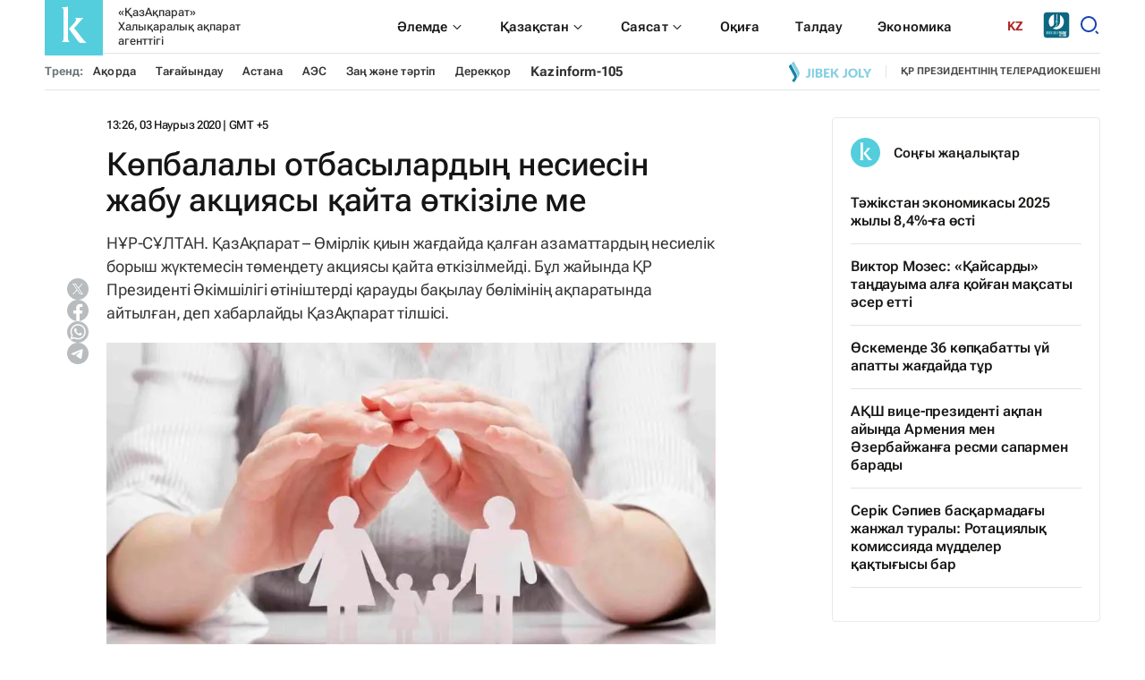

--- FILE ---
content_type: text/html; charset=utf-8
request_url: https://kaz.inform.kz/news/kopbalaly-otbasylardyn-nesiesin-zhabu-akciyasy-kayta-otkizile-me_a3620897/
body_size: 37394
content:

<!DOCTYPE html>
<html lang="kk">
    <head>
        <meta charset="UTF-8" />
        <meta http-equiv="X-UA-Compatible" content="IE=edge" />
        <meta name="viewport" content="width=device-width, initial-scale=1.0" />
        <link rel="apple-touch-icon" sizes="512x512" href="/static/img/favicon16x16.svg">
        <link rel="apple-touch-icon" sizes="180x180" href="/static/img/favicon16x16.svg">
        <link rel="icon" type="image/svg" sizes="32x32" href="/static/img/favicon16x16.svg">
        <link rel="icon" type="image/svg" sizes="16x16" href="/static/img/favicon16x16.svg">
        <link rel="shortcut icon" href="/static/img/favicon.svg">
        <meta name="robots" content="index, follow">

        
        <title>Көпбалалы отбасылардың несиесін жабу акциясы қайта өткізіле ме</title>
        <meta name="description" content="НҰР-СҰЛТАН. ҚазАқпарат – Өмірлік қиын жағдайда қалған азаматтардың несиелік борыш жүктемесін төмендету акциясы қайта өткізілмейді. Бұл жайында ҚР Президенті Әкiмшiлiгi өтiнiштердi қарауды бақылау бөлiмiнің ақпаратында айтылған, деп хабарлайды ҚазАқпарат тілшісі.">

        <meta name="twitter:card" content="summary_large_image">
        <meta name="twitter:site" content="@KazAkparat">
        <meta name="twitter:title" content="Көпбалалы отбасылардың несиесін жабу акциясы қайта өткізіле ме">
        <meta name="twitter:description" content="НҰР-СҰЛТАН. ҚазАқпарат – Өмірлік қиын жағдайда қалған азаматтардың несиелік борыш жүктемесін төмендету акциясы қайта өткізілмейді. Бұл жайында ҚР Президенті Әкiмшiлiгi өтiнiштердi қарауды бақылау бөлiмiнің ақпаратында айтылған, деп хабарлайды ҚазАқпарат тілшісі.">
        <meta name="twitter:creator" content="@KazAkparat">
        <meta name="twitter:image:src" content="https://img.inform.kz/kazinform-photobank/media/2023-09-29/2242b7bc-4302-4fa2-9116-73b601dc21ab.jpeg">
        <meta name="twitter:domain" content="kaz.inform.kz">

        <meta property="og:site_name" content="kaz.inform.kz">
        <meta property="og:url" content="https://kaz.inform.kz/news/kopbalaly-otbasylardyn-nesiesin-zhabu-akciyasy-kayta-otkizile-me_a3620897/">
        <meta property="og:title" content="Көпбалалы отбасылардың несиесін жабу акциясы қайта өткізіле ме">
        <meta property="og:description" content="НҰР-СҰЛТАН. ҚазАқпарат – Өмірлік қиын жағдайда қалған азаматтардың несиелік борыш жүктемесін төмендету акциясы қайта өткізілмейді. Бұл жайында ҚР Президенті Әкiмшiлiгi өтiнiштердi қарауды бақылау бөлiмiнің ақпаратында айтылған, деп хабарлайды ҚазАқпарат тілшісі.">
        <meta property="og:locale" content="kk_kz">
        <meta property="og:image" content="https://img.inform.kz/kazinform-photobank/media/2023-09-29/2242b7bc-4302-4fa2-9116-73b601dc21ab.jpeg">
        <meta property="og:type" content="article">
        <meta property="og:updated_time" content="2020-03-03T13:26:00+00:00">

        <meta property="fb:page_id" content="KazakparatKZ">
        <meta name="telegram:channel" content="@QazAqparat_kz">

        <meta name="robots" content="max-image-preview:large">

        <link href="https://kaz.inform.kz/amp/kopbalaly-otbasylardyn-nesiesin-zhabu-akciyasy-kayta-otkizile-me_a3620897/" rel="amphtml">

        <meta name="analytics:title" content="Көпбалалы отбасылардың несиесін жабу акциясы қайта өткізіле ме">
        <meta name="analytics:site_domain" content="https://kaz.inform.kz/">
        <meta name="analytics:article_id" content="kopbalaly-otbasylardyn-nesiesin-zhabu-akciyasy-kayta-otkizile-me_a3620897">
        <meta name="analytics:author" content="https://kaz.inform.kz/">
        <meta name="analytics:isscroll" content="0">
        <meta name="article:published_time" property="2020-03-03T13:26:00+00:00" content="2020-03-03T13:26:00+00:00">
        <meta property="article:modified_time" content="2020-03-03T13:26:00+00:00">
        <meta name="article:section" content="News">
        <link rel="canonical" href="https://kaz.inform.kz/news/kopbalaly-otbasylardyn-nesiesin-zhabu-akciyasy-kayta-otkizile-me_a3620897/">
        <meta name="referrer" content="origin" />

        <script type="application/ld+json">
            {
                "@context": "https://schema.org",
                "@type": "NewsMediaOrganization",
                "name": "«ҚазАқпарат» ХАА",
                "legalName": "«ҚазАқпарат» Халықаралық ақпарат агенттігі",
                "url": "https://kaz.inform.kz/",
                "logo": "https://kaz.inform.kz/static/img/favicon16x16.svg",
                 "sameAs": [
                    "https://www.facebook.com/KazakparatKZ/",
                    "https://twitter.com/KazAkparat/",
                    "https://instagram.com/qazaqparat_kz?igshid=YmMyMTA2M2Y=/",
                    "https://www.youtube.com/user/kazinform/",
                    "https://t.me/QazAqparat_kz/"
                ],
                "foundingDate": "1920",
                "address": {
                    "@type":"PostalAddress",
                    "streetAddress":"ул.Акмешит, 3",
                    "addressLocality":"г. Астана",
                    "postalCode":"010000",
                    "addressCountry":"KZ"
                },
                "contactPoint": [
                    {
                        "@type":"ContactPoint",
                        "email":"rusred@inform.kz",
                        "telephone":"+7(7172) 954-045",
                        "contactType":"headquoters",
                        "areaServed":"KZ",
                        "availableLanguage":["ru-KZ", "en-KZ", "kz-KZ", "ar-KZ", "oz-KZ", "cn-KZ", "qz-KZ"]
                    }
                ]
            }
        </script>
        <script type="application/ld+json">
	            {
		            "@context": "https://schema.org",
		            "@type": "NewsArticle",
		            "mainEntityOfPage":{
		                "@type":"WebPage",
		                "@id":"https://kaz.inform.kz/news/kopbalaly-otbasylardyn-nesiesin-zhabu-akciyasy-kayta-otkizile-me_a3620897/"
		            },
                    "headline": "Көпбалалы отбасылардың несиесін жабу акциясы қайта өткізіле ме",
                    "datePublished": "2020-03-03T13:26:00+00:00",
                    "dateModified": "2020-03-03T13:26:00+00:00",
                    "description": "НҰР-СҰЛТАН. ҚазАқпарат – Өмірлік қиын жағдайда қалған азаматтардың несиелік борыш жүктемесін төмендету акциясы қайта өткізілмейді. Бұл жайында ҚР Президенті Әкiмшiлiгi өтiнiштердi қарауды бақылау бөлiмiнің ақпаратында айтылған, деп хабарлайды ҚазАқпарат тілшісі.",
                    "author": {
                        "@type": "Person",
                        "knowsAbout": "",
                        "image": "",
                        "url": "https://kaz.inform.kz/author/27d20e59-fe50-4386-a73b-f347b4b9d200/",
                        "sameAs": [""],
                        "name": "Марлан Жиембай"
                    },
                    "publisher": {
                        "@type": "Organization",
                        "name": "«ҚазАқпарат» ХАА",
                        "logo": {
                            "@type": "ImageObject",
                            "url": "https://kaz.inform.kz/static/img/favicon16x16.svg",
                            "width": 95,
                            "height": 60
                            }
                        },
                        "image": {
                            "@type": "ImageObject",
                            "url": "https://img.inform.kz/kazinform-photobank/media/2023-09-29/2242b7bc-4302-4fa2-9116-73b601dc21ab.jpeg"
                        },
                        "speakable": {
                          "@type": "SpeakableSpecification",
                          "cssSelector": ["article-text"]
                        }
                }
        </script>
        <script type="application/ld+json">
                {
                    "@context": "https://schema.org",
                    "@type":"BreadcrumbList",
                    "itemListElement":
                [{
                        "@type": "ListItem",
                        "position": 1,
                        "item": {
                          "@id": "/",
                          "name": "Басты Бет"
                        }
                      },
                    {
                    "@type": "ListItem",
                    "position": 2,
                    "item": {
                        "@id": "https://kaz.inform.kz/lenta/",
                        "name": "Барлық жаңалықтар"
                        }
                    },
                     {
                    "@type": "ListItem",
                    "position": 3,
                    "item": {
                      "@id": "https://kaz.inform.kz/news/kopbalaly-otbasylardyn-nesiesin-zhabu-akciyasy-kayta-otkizile-me_a3620897/",
                      "name": "Көпбалалы отбасылардың несиесін жабу акциясы қайта өткізіле ме"
                        }
                      }
                  ]
                }
        </script>


        <link rel="preconnect" href="https://mc.webvisor.org/">
        <link rel="preconnect" href="https://mc.yandex.ru/metrika/">
        <link rel="preconnect" href="https://www.googletagmanager.com/">
        <link rel="preconnect" href="https://an.inform.kz/">
        <link rel="preconnect" href="https://img.inform.kz/">

        <link rel="preload" href="/static/css/main.css?v=1.39" as="style">
        <link rel="stylesheet" href="/static/css/main.css?v=1.39">
        <!-- Google Tag Manager -->
            <script>(function(w,d,s,l,i){w[l]=w[l]||[];w[l].push({'gtm.start':
            new Date().getTime(),event:'gtm.js'});var f=d.getElementsByTagName(s)[0],
            j=d.createElement(s),dl=l!='dataLayer'?'&l='+l:'';j.async=true;j.src=
            'https://www.googletagmanager.com/gtm.js?id='+i+dl;f.parentNode.insertBefore(j,f);
            })(window,document,'script','dataLayer','GTM-MM235MG');</script>
        <!-- End Google Tag Manager -->
        <!-- Google Tag Manager (noscript) -->
            <noscript><iframe src="https://www.googletagmanager.com/ns.html?id=GTM-MM235MG"
            height="0" width="0" style="display:none;visibility:hidden"></iframe></noscript>
        <!-- End Google Tag Manager (noscript) -->
        <!-- Yandex.Metrika counter --> <script type="text/javascript" > (function(m,e,t,r,i,k,a){m[i]=m[i]||function(){(m[i].a=m[i].a||[]).push(arguments)}; m[i].l=1*new Date(); for (var j = 0; j < document.scripts.length; j++) {if (document.scripts[j].src === r) { return; }} k=e.createElement(t),a=e.getElementsByTagName(t)[0],k.async=1,k.src=r,a.parentNode.insertBefore(k,a)}) (window, document, "script", "https://mc.webvisor.org/metrika/tag_ww.js", "ym"); ym(381728, "init", { clickmap:true, trackLinks:true, accurateTrackBounce:true }); </script> <noscript><div><img src="https://mc.yandex.ru/watch/381728" style="position:absolute; left:-9999px;" alt="" /></div></noscript> <!-- /Yandex.Metrika counter -->
    </head>
    <body>
        
        <a
          href="#"
          class="left-banner"
          style="display: none"
          data-device="desktop"
          data-key="C1"
        >
        </a>
        <a
          href="#"
          class="right-banner"
          style="display: none"
          data-device="desktop"
          data-key="C2"
        >
        </a>
         
        <header class="header">
            <div class="container">
                <div class="search_block" id="search_block">
                    <form action="/search_results/" class="header-search">
                        <button class="icon_btn" type="submit">
                            <svg width="17" height="17" viewBox="0 0 17 17" fill="none" xmlns="http://www.w3.org/2000/svg">
                                <path
                                    d="M14.1667 14.1667L11.3236 11.3185L14.1667 14.1667ZM12.8991 7.51206C12.8991 8.9408 12.3316 10.311 11.3213 11.3213C10.311 12.3316 8.9408 12.8991 7.51206 12.8991C6.08332 12.8991 4.7131 12.3316 3.70283 11.3213C2.69256 10.311 2.125 8.9408 2.125 7.51206C2.125 6.08332 2.69256 4.7131 3.70283 3.70283C4.7131 2.69256 6.08332 2.125 7.51206 2.125C8.9408 2.125 10.311 2.69256 11.3213 3.70283C12.3316 4.7131 12.8991 6.08332 12.8991 7.51206V7.51206Z"
                                    stroke="#333333"
                                    stroke-width="2"
                                    stroke-linecap="round"
                                ></path>
                            </svg>
                        </button>
                        <input type="text" name="q" placeholder="Жаңалықтарды іздеу" /> <button class="text_btn" type="submit">Табу</button>
                    </form>
                    <div class="search_close" id="search_close">
                        <svg xmlns="http://www.w3.org/2000/svg" width="24" height="24" viewBox="0 0 24 24" fill="none"><path d="M1 1L12 12M23 23L12 12M12 12L1 23L23 1" stroke="black"></path></svg>
                    </div>
                </div>
                <div class="header__wrapper">
                    <div class="header__wrapper-top">
                        <div class="header__wrapper-logo">
                          <a href="/">
                        <!--   <img src="/static/img/logo_ny.jpg" style="
                                   width: 65px;
    height: 65px;
                                        ">-->
			     <svg xmlns="http://www.w3.org/2000/svg" width="65" height="65" viewBox="0 0 65 65" fill="none">
                                <rect width="65" height="65" rx="1" fill="#54CEDD"/>
                                <path fill-rule="evenodd" clip-rule="evenodd" d="M27 35.272L37.0276 48.7483C37.4273 49.3391 37.9251 49.8565 38.4993 50.2777C38.9608 50.6094 39.4941 50.8258 40.0551 50.9091C40.7168 50.9951 41.3848 51.0201 42.051 50.984C42.8208 50.9482 43.7427 50.9091 44.836 50.87L47 50.8147C46.0789 50.1722 45.2132 49.4526 44.4122 48.6636C43.7343 47.9852 43.0971 47.267 42.5038 46.5125L34.925 36.935C34.6014 36.5152 34.249 36.1149 33.906 35.7505C33.5632 35.386 33.175 35.0149 32.7577 34.6407L43.0731 23H33.7832C34.1357 23.2301 34.45 23.5145 34.7147 23.8429C34.9565 24.1395 35.0901 24.5104 35.0931 24.8939C35.0458 25.377 34.8933 25.8436 34.6467 26.2608C34.3611 26.8001 34.0367 27.3179 33.6763 27.8099C33.3753 28.232 33.0513 28.6373 32.7059 29.0237L27 35.272Z" fill="white"/>
                                <path fill-rule="evenodd" clip-rule="evenodd" d="M19.0062 10.894C19.4699 11.214 19.8759 11.6141 20.2062 12.0764C20.4698 12.4757 20.6586 12.9218 20.7629 13.392C20.866 13.8557 20.9148 14.3303 20.9082 14.8058V46.0881C20.915 46.5647 20.8662 47.0404 20.7629 47.5052C20.657 47.9718 20.466 48.4139 20.2 48.808C19.8719 49.2749 19.4656 49.6785 19 50H28C27.5344 49.6785 27.1281 49.2749 26.8 48.808C26.534 48.4139 26.343 47.9718 26.2371 47.5052C26.1338 47.0404 26.085 46.5647 26.0917 46.0881V10C25.6766 10.306 25.216 10.5415 24.7278 10.6974C24.2307 10.8336 23.7177 10.8997 23.2031 10.894H19.0062Z" fill="white"/>
                            </svg>
                            <span> «ҚазАқпарат» Халықаралық ақпарат агенттігі </span>
                          </a>
                        </div>
                        <div class="header__wrapper-navSearch">
                            <ul class="header__nav">
                                <li class="drop__btn">
                                    <a class="header__nav-item" href="/category/alem-zhanalyktary_s10038/">
                                        <span> Әлемде </span>
                                        <div class="drop__icon">
                                            <svg xmlns="http://www.w3.org/2000/svg" width="16" height="17" viewBox="0 0 16 17" fill="none">
                                                <path d="M3.38 6.50004L4.09 5.79004L8 9.75004L11.91 5.83004L12.62 6.50004L7.99999 11.17L3.38 6.50004Z" fill="#1A1A18" />
                                            </svg>
                                        </div>
                                    </a>
                                    <div class="drop__block">
                                        <ul class="drop__menu">
                                            <li>
                                                <a href="/category/ortalyk-aziya_c211/"> <span> Орталық Азия </span> </a>
                                            </li>
                                            <li><a href="/category/euraziya_c212/"> Еуразия </a></li>
                                            <li><a href="/category/tayau-shygys_c213/"> Таяу Шығыс </a></li>
                                            <li><a href="/category/amerika_c214/"> Америка </a></li>
                                            <li><a href="/category/afrika_c215/"> Африка </a></li>
                                        </ul>
                                    </div>
                                </li>
                                
                                <li class="drop__btn">
                                    <a class="header__nav-item" href="/category/onirler_c231/">
                                        <span> Қазақстан </span>
                                        <div class="drop__icon">
                                            <svg xmlns="http://www.w3.org/2000/svg" width="16" height="17" viewBox="0 0 16 17" fill="none">
                                                <path d="M3.38 6.50004L4.09 5.79004L8 9.75004L11.91 5.83004L12.62 6.50004L7.99999 11.17L3.38 6.50004Z" fill="#1A1A18" />
                                            </svg>
                                        </div>
                                    </a>
                                    <div class="drop__block">
                                        <ul class="drop__menu">
                                            <li><a href="/category/onirler_c231/"> <span> Өңірлер </span> </a></li>
                                            <li><a href="/category/kurilis/"> Құрылыс </a></li>
                                            <li><a href="/category/auil-sharuashiligi/"> Ауыл шаруашылығы </a></li>
                                            <li><a href="/category/kogam_s10554/"> Қоғам </a></li>
                                            <li><a href="/category/zan-zhane-kukyk_s10557/"> Заң және құқық </a></li>
                                            <li><a href="/category/madeniet_s10030/"> Мәдениет </a></li>
                                            <li><a href="/category/sport_s10031/"> Спорт </a></li>
                                            <li><a href="/category/karuly-kushter_c234/"> Қарулы күштер </a></li>
                                            <li><a href="/category/ekologiya_s10034/"> Экология </a></li>
                                            <li><a href="/category/densaulik/"> Денсаулық </a></li>
                                            <li><a href="/category/bilim_c2311/"> Білім </a></li>
                                            <li><a href="/category/kilmis/"> Қылмыс </a></li>
                                        </ul>
                                    </div>
                                </li>
                                <li class="drop__btn">
                                    <a class="header__nav-item" href="/category/sayasat_s25664/">
                                        <span> Саясат </span>
                                        <div class="drop__icon">
                                            <svg xmlns="http://www.w3.org/2000/svg" width="16" height="17" viewBox="0 0 16 17" fill="none">
                                                <path d="M3.38 6.50004L4.09 5.79004L8 9.75004L11.91 5.83004L12.62 6.50004L7.99999 11.17L3.38 6.50004Z" fill="#1A1A18" />
                                            </svg>
                                        </div>
                                    </a>
                                    <div class="drop__block">
                                        <ul class="drop__menu">
                                            <li><a href="/category/prezident_c241/"> <span> Президент </span> </a></li>
                                            <li><a href="/category/ukimet_s10027/"> Үкімет </a></li>
                                            <li><a href="/category/parlament_s10028/"> Парламент </a></li>
                                            <li><a href="/category/halykaralyk-katynastar_c244/"> Халықаралық қатынастар </a></li>
                                        </ul>
                                    </div>
                                </li>
                                <li><a class="header__nav-item" href="/category/okiga_s10032/"> Оқиға </a></li>
                                <li><a class="header__nav-item" href="/category/taldau_s10037/">Талдау</a></li>
                                <li><a class="header__nav-item" href="/category/ekonomika_s10556/">Экономика</a></li>
                            </ul>
                            <div class="header_language">
                                <div class="header_language-btn">KZ</div>
                                <ul class="header_language-list">
                                    <li><a class="active" href="https://kaz.inform.kz/">kz</a></li>
                                    <li><a href="https://qz.inform.kz/">qz</a></li>
                                    <li><a href="https://www.inform.kz/">ру</a></li>
                                    <li><a href="https://en.inform.kz/">en</a></li>
                                    <li><a href="https://cn.inform.kz/">中文</a></li>
                                    <li><a href="https://oz.inform.kz/">ўз</a></li>
                                    <li><a href="https://ar.inform.kz/">ق ز</a></li>
                                </ul>
                            </div>
                            <div class="header_jjfm" style="margin-right: 10px;">
                                <a href="https://jjfm.kz/kk/" target="_blank">
                                  <svg xmlns="http://www.w3.org/2000/svg" xml:space="preserve" width="30" height="30" version="1.1" style="shape-rendering:geometricPrecision; text-rendering:geometricPrecision; image-rendering:optimizeQuality; fill-rule:evenodd; clip-rule:evenodd" viewBox="0 0 21000 21000" xmlns:xlink="http://www.w3.org/1999/xlink">
                                    <g>
                                      <path fill="#FEFEFE" d="M10420.02 1913.9c3289.13,0 5955.49,2666.33 5955.49,5955.45 0,3289.13 -2666.36,5955.46 -5955.49,5955.46 -3289.1,0 -5955.45,-2666.33 -5955.45,-5955.46 0,-3289.12 2666.35,-5955.45 5955.45,-5955.45z"/>
                                      <path fill="#0D6781" d="M2849.88 527.93l15299.15 0c1281.31,0 2329.63,1048.32 2329.63,2329.63l0 15299.15c0,1281.3 -1048.32,2329.63 -2329.63,2329.63l-15299.15 0c-1281.3,0 -2329.63,-1048.33 -2329.63,-2329.63l0 -15299.15c0,-1281.31 1048.33,-2329.63 2329.63,-2329.63zm10430.12 7398.79c9.7,-1875.19 30.36,-3543.06 25.27,-5268.01 1830.84,1015.96 3070.24,2968.39 3070.24,5210.64 0,3289.13 -2666.36,5955.46 -5955.49,5955.46 -995.94,0 -1934.67,-244.77 -2759.6,-677.05 920.4,-390.06 1644.88,-915.34 2173.6,-1575.92 551.04,-688.6 833.53,-1532.34 847.74,-2531.5l438.73 -273.04 -0.29 208.41c-1.39,1030.72 -284.13,1898.45 -848.41,2603.42 -241.71,302.3 -524.59,576.22 -848.35,821.69 208.81,-57.96 424.49,-130.65 647.18,-218.08 1009.9,-396.91 1797,-947.6 2361.06,-1652.55 564.27,-705.03 847.01,-1572.73 848.32,-2603.47zm-2143.88 -5969.82l-6.57 4884.68 -443.48 -276.01 7.15 -4645.19c149.09,6.83 296.81,19 442.9,36.52zm-2585.23 256.62c-23.76,59.21 -29.26,139.62 -11.71,252.89l-9.43 7124.43c-0.61,478.29 -125.99,856.69 -376.2,1135.73 -249.97,278.72 -630.24,518.19 -1140.68,718.77 -138.1,54.21 -295.01,110.56 -470.36,168.81 -123.55,41.1 -350.21,112.27 -547.71,172.53 -11.79,3.46 -26.61,10.24 -42.47,20.1 -925.79,-1049.66 -1487.76,-2427.8 -1487.76,-3937.43 0,-2636.13 1712.94,-4871.87 4086.32,-5655.83z"/>
                                      <path fill="#FEFEFE" fill-rule="nonzero" d="M12828.32 18116.97c45.93,0 83.6,-5.03 112.99,-15.06 29.42,-10.04 53.46,-23.68 72.11,-40.91 18.68,-17.2 33.73,-37.3 45.2,-60.26 11.5,-22.97 21.55,-47.35 30.15,-73.18l159.27 0 0 1506.65 -236.76 0 0 -1149.37 -182.96 0 0 -167.87zm923.35 970.7c0,54.53 11.12,92.93 33.36,115.17 22.24,22.24 52.01,33.35 89.34,33.35 37.29,0 67.06,-11.11 89.3,-33.35 22.24,-22.24 33.36,-60.64 33.36,-115.17l0 -813.57c0,-54.53 -11.12,-92.93 -33.36,-115.17 -22.24,-22.24 -52.01,-33.36 -89.3,-33.36 -37.33,0 -67.1,11.12 -89.34,33.36 -22.24,22.24 -33.36,60.64 -33.36,115.17l0 813.57zm-236.76 -798.51c0,-121.97 30.84,-215.59 92.55,-280.89 61.71,-65.28 150.67,-97.94 266.91,-97.94 116.2,0 205.19,32.66 266.87,97.94 61.71,65.3 92.55,158.92 92.55,280.89l0 783.45c0,121.97 -30.84,215.59 -92.55,280.89 -61.68,65.28 -150.67,97.94 -266.87,97.94 -116.24,0 -205.2,-32.66 -266.91,-97.94 -61.71,-65.3 -92.55,-158.92 -92.55,-280.89l0 -783.45zm1018.05 -172.19c45.92,0 83.6,-5.03 112.99,-15.06 29.42,-10.04 53.46,-23.68 72.11,-40.91 18.67,-17.2 33.73,-37.3 45.2,-60.26 11.49,-22.97 21.54,-47.35 30.14,-73.18l159.27 0 0 1506.65 -236.76 0 0 -1149.37 -182.95 0 0 -167.87zm705.96 1317.24l0 -228.16 228.16 0 0 204.47 -103.32 238.93 -96.86 0 62.43 -215.24 -90.41 0zm344.4 -488.58l430.46 -1018.07 258.27 0 0 1018.07 111.92 0 0 215.22 -111.92 0 0 273.36 -232.44 0 0 -273.36 -456.29 0 0 -215.22zm456.29 0l0 -566.07 -238.91 566.07 238.91 0zm688.73 -348.68l305.62 0 0 215.22 -305.62 0 0 622.04 -236.76 0 0 -1506.65 626.33 0 0 215.24 -389.57 0 0 454.15zm1005.13 400.34l161.44 -1069.73 329.31 0 0 1506.65 -223.85 0 0 -1080.48 -163.58 1080.48 -223.84 0 -176.5 -1065.42 0 1065.42 -206.62 0 0 -1506.65 329.31 0 174.33 1069.73z"/>
                                      <path fill="#85D7E3" fill-rule="nonzero" d="M2230.2 17366.74c18.91,2.12 38.87,3.16 59.88,3.16 21.01,0 40.97,0 59.89,0 54.63,0 101.39,-13.66 140.24,-40.96 38.88,-27.34 58.31,-84.06 58.31,-170.74l0 -1685.64 346.7 0 0 1657.8c0,111.36 -13.67,202.78 -40.97,274.22 -27.33,71.43 -64.1,127.62 -110.32,168.62 -46.22,40.97 -99.27,69.85 -159.16,86.65 -59.88,16.83 -122.4,25.22 -187.54,25.22 -31.51,0 -59.88,0 -85.1,0 -25.21,0 -52.51,-2.09 -81.93,-6.3l0 -312.03zm901.4 -1894.18l346.7 0 0 2206.21 -346.7 0 0 -2206.21zm1122.04 0c180.68,0 311.49,42.04 392.38,126.07 80.9,84.05 121.33,211.17 121.33,381.37l0 78.78c0,113.47 -17.85,206.96 -53.56,280.51 -35.72,73.53 -92.47,128.16 -170.21,163.88 94.56,35.72 161.26,94.02 200.14,174.92 38.87,80.89 58.3,180.19 58.3,297.85l0 179.63c0,170.2 -44.13,299.94 -132.37,389.25 -88.26,89.31 -219.58,133.95 -393.96,133.95l-545.25 0 0 -2206.21 523.2 0zm-176.5 1213.41l0 677.64 198.55 0c58.84,0 103.48,-15.78 133.95,-47.29 30.46,-31.52 45.68,-88.24 45.68,-170.18l0 -192.28c0,-102.95 -17.31,-173.34 -51.98,-211.14 -34.67,-37.84 -91.93,-56.75 -171.78,-56.75l-154.42 0zm0 -898.22l0 583.05 135.5 0c65.14,0 116.1,-16.8 152.87,-50.42 36.76,-33.63 55.17,-94.56 55.17,-182.8l0 -122.91c0,-79.85 -14.2,-137.64 -42.55,-173.36 -28.38,-35.72 -73.02,-53.56 -133.95,-53.56l-167.04 0zm1279.59 614.56l475.9 0 0 315.19 -475.9 0 0 646.11 598.81 0 0 315.16 -945.51 0 0 -2206.21 945.51 0 0 315.19 -598.81 0 0 614.56zm1266.99 397.13l-107.15 201.71 0 677.62 -346.7 0 0 -2206.21 346.7 0 0 961.29 453.83 -961.29 346.7 0 -482.2 983.34 482.2 1222.87 -356.13 0 -337.25 -879.33zm1244.92 567.3c18.92,2.12 38.88,3.16 59.89,3.16 21.01,0 40.97,0 59.88,0 54.64,0 101.4,-13.66 140.25,-40.96 38.88,-27.34 58.3,-84.06 58.3,-170.74l0 -1685.64 346.7 0 0 1657.8c0,111.36 -13.66,202.78 -40.97,274.22 -27.33,71.43 -64.09,127.62 -110.31,168.62 -46.22,40.97 -99.28,69.85 -159.16,86.65 -59.89,16.83 -122.4,25.22 -187.54,25.22 -31.51,0 -59.89,0 -85.1,0 -25.21,0 -52.52,-2.09 -81.94,-6.3l0 -312.03zm1219.73 -195.39c0,79.83 16.29,136.04 48.85,168.6 32.58,32.58 76.18,48.87 130.81,48.87 54.61,0 98.23,-16.29 130.79,-48.87 32.55,-32.56 48.84,-88.77 48.84,-168.6l0 -1191.35c0,-79.85 -16.29,-136.06 -48.84,-168.62 -32.56,-32.58 -76.18,-48.85 -130.79,-48.85 -54.63,0 -98.23,16.27 -130.81,48.85 -32.56,32.56 -48.85,88.77 -48.85,168.62l0 1191.35zm-346.7 -1169.3c0,-178.58 45.18,-315.69 135.53,-411.3 90.35,-95.6 220.63,-143.4 390.83,-143.4 170.18,0 300.45,47.8 390.8,143.4 90.36,95.61 135.53,232.72 135.53,411.3l0 1147.23c0,178.61 -45.17,315.69 -135.53,411.3 -90.35,95.6 -220.62,143.4 -390.8,143.4 -170.2,0 -300.48,-47.8 -390.83,-143.4 -90.35,-95.61 -135.53,-232.69 -135.53,-411.3l0 -1147.23zm1276.46 -529.49l346.7 0 0 1891.05 570.46 0 0 315.16 -917.16 0 0 -2206.21zm1393.06 1475l-438.09 -1475 362.45 0 264.76 1005.4 264.73 -1005.4 330.95 0 -438.1 1475 0 731.21 -346.7 0 0 -731.21z"/>
                                      <path fill="#FEFEFE" fill-rule="nonzero" d="M13548.06 17678.77c-4.18,-14.71 -8.39,-28.38 -12.6,-40.97 -4.2,-12.62 -7.87,-28.38 -11.04,-47.27 -3.13,-18.91 -5.25,-43.08 -6.29,-72.5 -1.05,-29.42 -1.58,-66.19 -1.58,-110.32l0 -346.67c0,-102.97 -17.85,-175.45 -53.57,-217.47 -35.71,-42.04 -93.51,-63.05 -173.36,-63.05l-119.75 0 0 898.25 -346.69 0 0 -2206.21 523.19 0c180.68,0 311.49,42.04 392.39,126.07 80.89,84.05 121.32,211.17 121.32,381.37l0 173.34c0,226.92 -75.64,376.09 -226.92,447.55 88.26,35.72 148.66,94.03 181.24,174.92 32.55,80.89 48.85,179.12 48.85,294.69l0 340.37c0,54.64 2.09,102.44 6.29,143.41 4.21,40.97 14.71,82.48 31.51,124.49l-352.99 0zm-378.19 -1891.02l0 677.61 135.51 0c65.13,0 116.1,-16.82 152.86,-50.42 36.76,-33.63 55.17,-94.56 55.17,-182.8l0 -217.47c0,-79.85 -14.2,-137.64 -42.55,-173.36 -28.37,-35.72 -73.01,-53.56 -133.95,-53.56l-167.04 0zm2042.31 1891.02l-349.83 0 -59.89 -400.26 -425.48 0 -59.88 400.26 -318.33 0 353 -2206.21 507.41 0 353 2206.21zm-791.09 -699.7l334.1 0 -167.04 -1115.68 -167.06 1115.68zm951.83 -1506.51l548.41 0c174.38,0 304.13,46.22 389.23,138.69 85.1,92.44 127.65,227.97 127.65,406.56l0 1115.71c0,178.59 -42.55,314.12 -127.65,406.59 -85.1,92.44 -214.85,138.66 -389.23,138.66l-548.41 0 0 -2206.21zm346.7 315.19l0 1575.86 195.39 0c54.63,0 97.72,-15.78 129.23,-47.29 31.51,-31.52 47.27,-87.2 47.27,-167.04l0 -1147.23c0,-79.85 -15.76,-135.53 -47.27,-167.04 -31.51,-31.51 -74.6,-47.26 -129.23,-47.26l-195.39 0zm939.22 -315.19l346.69 0 0 2206.21 -346.69 0 0 -2206.21zm917.16 1698.79c0,79.83 16.29,136.04 48.84,168.6 32.59,32.58 76.18,48.87 130.82,48.87 54.61,0 98.23,-16.29 130.78,-48.87 32.56,-32.56 48.85,-88.77 48.85,-168.6l0 -1191.35c0,-79.85 -16.29,-136.06 -48.85,-168.62 -32.55,-32.58 -76.17,-48.85 -130.78,-48.85 -54.64,0 -98.23,16.27 -130.82,48.85 -32.55,32.56 -48.84,88.77 -48.84,168.62l0 1191.35zm-346.7 -1169.3c0,-178.58 45.17,-315.69 135.53,-411.3 90.35,-95.6 220.63,-143.4 390.83,-143.4 170.17,0 300.45,47.8 390.8,143.4 90.35,95.61 135.53,232.72 135.53,411.3l0 1147.23c0,178.61 -45.18,315.69 -135.53,411.3 -90.35,95.6 -220.63,143.4 -390.8,143.4 -170.2,0 -300.48,-47.8 -390.83,-143.4 -90.36,-95.61 -135.53,-232.69 -135.53,-411.3l0 -1147.23z"/>
                                      <path fill="#85D7E3" fill-rule="nonzero" d="M9975.35 9082.71l2058.53 -1281.09 -2058.53 -1281.11 0 2562.2zm1029.27 -640.55m0 -1281.09m-1029.27 640.55"/>
                                    </g>
                                  </svg>
                                </a>
                            </div>
                            <div class="header__searchBtn" id="searchBtn">
                                <svg xmlns="http://www.w3.org/2000/svg" width="24" height="24" viewBox="0 0 24 24" fill="none">
                                    <path
                                        d="M11 2C15.968 2 20 6.032 20 11C20 15.968 15.968 20 11 20C6.032 20 2 15.968 2 11C2 6.032 6.032 2 11 2ZM11 18C14.8675 18 18 14.8675 18 11C18 7.1325 14.8675 4 11 4C7.1325 4 4 7.1325 4 11C4 14.8675 7.1325 18 11 18ZM19.4853 18.0711L22.3137 20.8995L20.8995 22.3137L18.0711 19.4853L19.4853 18.0711Z"
                                        fill="#1745B0"
                                    />
                                </svg>
                            </div>
                        </div>
                    </div>
                    <div class="header__wrapper-bottom">
                        <div class="header__tags">
                            <span> Тренд: </span>
                            <ul class="header__tags-list">
                                <li><a href="/tag/akorda_t207/"> Ақорда </a></li>
                                <li><a href="/tag/tagayyndau_t219/"> Тағайындау </a></li>
<!--                                <li><a href="/tag/okiga_t301/"> Оқиға </a></li>-->
                                <li><a href="/tag/astana_t251/"> Астана </a></li>
                                <li><a href="/tag/aes_t11372/"> АЭС</a></li>
                                <li><a href="/tag/zan-zhane-tartp/"> Заң және тәртіп</a></li>
<!--                                <li><a href="/tag/elshlk/"> Елшілік </a></li>-->
<!--                                <li><a href="/tag/zhoshi-ulisi/"> Жошы ұлысы </a></li>-->
                                <li><a href="/persons/"> Дерекқор </a></li>
                                <li><a href="/tag/kazinform-105/"> <strong style="font-size: 15px;">Kazinform-105</strong> </a></li>

                            </ul>
                        </div>
                        <div class="header__extra">
                            <a href="https://jjtv.kz/kk/live" class="header__extra-icon" aria-label="Jibek joly">
                                <svg width="92" height="24" viewBox="0 0 92 24" fill="none" xmlns="http://www.w3.org/2000/svg" xmlns:xlink="http://www.w3.org/1999/xlink">
                                    <rect width="92" height="24" fill="url(#pattern0)" />
                                    <defs>
                                        <pattern id="pattern0" patternContentUnits="objectBoundingBox" width="1" height="1"><use xlink:href="#image0_676_9098" transform="matrix(0.00592885 0 0 0.0227273 -0.00395257 0)" /></pattern>
                                        <image
                                            id="image0_676_9098"
                                            width="170"
                                            height="44"
                                            xlink:href="[data-uri]"
                                        />
                                    </defs>
                                </svg>
                            </a>
                            <a href="https://ptrk.kz/" class="header__extra-item"> ҚР президентінің телерадиокешені </a>
                        </div>
                    </div>
                </div>
            </div>
            <div class="headerMob__wrapper">
                <div class="headerMob__top">
                    <div class="headerMob__logo">
                      <a href="/">
			
                      <!--  <img src="/static/img/logo_ny.jpg" style="
    width: 50px;
    height: 50px;
">-->
                        <svg xmlns="http://www.w3.org/2000/svg" width="65" height="65" viewBox="0 0 65 65" fill="none">
                            <rect width="65" height="65" rx="1" fill="#54CEDD"/>
                            <path fill-rule="evenodd" clip-rule="evenodd" d="M27 35.272L37.0276 48.7483C37.4273 49.3391 37.9251 49.8565 38.4993 50.2777C38.9608 50.6094 39.4941 50.8258 40.0551 50.9091C40.7168 50.9951 41.3848 51.0201 42.051 50.984C42.8208 50.9482 43.7427 50.9091 44.836 50.87L47 50.8147C46.0789 50.1722 45.2132 49.4526 44.4122 48.6636C43.7343 47.9852 43.0971 47.267 42.5038 46.5125L34.925 36.935C34.6014 36.5152 34.249 36.1149 33.906 35.7505C33.5632 35.386 33.175 35.0149 32.7577 34.6407L43.0731 23H33.7832C34.1357 23.2301 34.45 23.5145 34.7147 23.8429C34.9565 24.1395 35.0901 24.5104 35.0931 24.8939C35.0458 25.377 34.8933 25.8436 34.6467 26.2608C34.3611 26.8001 34.0367 27.3179 33.6763 27.8099C33.3753 28.232 33.0513 28.6373 32.7059 29.0237L27 35.272Z" fill="white"/>
                            <path fill-rule="evenodd" clip-rule="evenodd" d="M19.0062 10.894C19.4699 11.214 19.8759 11.6141 20.2062 12.0764C20.4698 12.4757 20.6586 12.9218 20.7629 13.392C20.866 13.8557 20.9148 14.3303 20.9082 14.8058V46.0881C20.915 46.5647 20.8662 47.0404 20.7629 47.5052C20.657 47.9718 20.466 48.4139 20.2 48.808C19.8719 49.2749 19.4656 49.6785 19 50H28C27.5344 49.6785 27.1281 49.2749 26.8 48.808C26.534 48.4139 26.343 47.9718 26.2371 47.5052C26.1338 47.0404 26.085 46.5647 26.0917 46.0881V10C25.6766 10.306 25.216 10.5415 24.7278 10.6974C24.2307 10.8336 23.7177 10.8997 23.2031 10.894H19.0062Z" fill="white"/>
                        </svg>
                        <span>«ҚазАқпарат» <br> Халықаралық ақпарат агенттігі </span>
                      </a>
                    </div>
                    <div class="headerMob__top-right">
                        <div class="headerMob__search" id="searchBtnDesk" style="margin-left: 5px;">
                            <svg xmlns="http://www.w3.org/2000/svg" width="24" height="24" viewBox="0 0 24 24" fill="none">
                                <path
                                    d="M11 2C15.968 2 20 6.032 20 11C20 15.968 15.968 20 11 20C6.032 20 2 15.968 2 11C2 6.032 6.032 2 11 2ZM11 18C14.8675 18 18 14.8675 18 11C18 7.1325 14.8675 4 11 4C7.1325 4 4 7.1325 4 11C4 14.8675 7.1325 18 11 18ZM19.4853 18.0711L22.3137 20.8995L20.8995 22.3137L18.0711 19.4853L19.4853 18.0711Z"
                                    fill="#1A1A18"
                                />
                            </svg>
                        </div>
                        <div class="header_jjfm" style="margin: 0 8px; font-size: 0;">
                            <a href="https://jjfm.kz/kk/" target="_blank">
                              <svg xmlns="http://www.w3.org/2000/svg" xml:space="preserve" width="30" height="30" version="1.1" style="shape-rendering:geometricPrecision; text-rendering:geometricPrecision; image-rendering:optimizeQuality; fill-rule:evenodd; clip-rule:evenodd" viewBox="0 0 21000 21000" xmlns:xlink="http://www.w3.org/1999/xlink">
                                <g>
                                  <path fill="#FEFEFE" d="M10420.02 1913.9c3289.13,0 5955.49,2666.33 5955.49,5955.45 0,3289.13 -2666.36,5955.46 -5955.49,5955.46 -3289.1,0 -5955.45,-2666.33 -5955.45,-5955.46 0,-3289.12 2666.35,-5955.45 5955.45,-5955.45z"/>
                                  <path fill="#0D6781" d="M2849.88 527.93l15299.15 0c1281.31,0 2329.63,1048.32 2329.63,2329.63l0 15299.15c0,1281.3 -1048.32,2329.63 -2329.63,2329.63l-15299.15 0c-1281.3,0 -2329.63,-1048.33 -2329.63,-2329.63l0 -15299.15c0,-1281.31 1048.33,-2329.63 2329.63,-2329.63zm10430.12 7398.79c9.7,-1875.19 30.36,-3543.06 25.27,-5268.01 1830.84,1015.96 3070.24,2968.39 3070.24,5210.64 0,3289.13 -2666.36,5955.46 -5955.49,5955.46 -995.94,0 -1934.67,-244.77 -2759.6,-677.05 920.4,-390.06 1644.88,-915.34 2173.6,-1575.92 551.04,-688.6 833.53,-1532.34 847.74,-2531.5l438.73 -273.04 -0.29 208.41c-1.39,1030.72 -284.13,1898.45 -848.41,2603.42 -241.71,302.3 -524.59,576.22 -848.35,821.69 208.81,-57.96 424.49,-130.65 647.18,-218.08 1009.9,-396.91 1797,-947.6 2361.06,-1652.55 564.27,-705.03 847.01,-1572.73 848.32,-2603.47zm-2143.88 -5969.82l-6.57 4884.68 -443.48 -276.01 7.15 -4645.19c149.09,6.83 296.81,19 442.9,36.52zm-2585.23 256.62c-23.76,59.21 -29.26,139.62 -11.71,252.89l-9.43 7124.43c-0.61,478.29 -125.99,856.69 -376.2,1135.73 -249.97,278.72 -630.24,518.19 -1140.68,718.77 -138.1,54.21 -295.01,110.56 -470.36,168.81 -123.55,41.1 -350.21,112.27 -547.71,172.53 -11.79,3.46 -26.61,10.24 -42.47,20.1 -925.79,-1049.66 -1487.76,-2427.8 -1487.76,-3937.43 0,-2636.13 1712.94,-4871.87 4086.32,-5655.83z"/>
                                  <path fill="#FEFEFE" fill-rule="nonzero" d="M12828.32 18116.97c45.93,0 83.6,-5.03 112.99,-15.06 29.42,-10.04 53.46,-23.68 72.11,-40.91 18.68,-17.2 33.73,-37.3 45.2,-60.26 11.5,-22.97 21.55,-47.35 30.15,-73.18l159.27 0 0 1506.65 -236.76 0 0 -1149.37 -182.96 0 0 -167.87zm923.35 970.7c0,54.53 11.12,92.93 33.36,115.17 22.24,22.24 52.01,33.35 89.34,33.35 37.29,0 67.06,-11.11 89.3,-33.35 22.24,-22.24 33.36,-60.64 33.36,-115.17l0 -813.57c0,-54.53 -11.12,-92.93 -33.36,-115.17 -22.24,-22.24 -52.01,-33.36 -89.3,-33.36 -37.33,0 -67.1,11.12 -89.34,33.36 -22.24,22.24 -33.36,60.64 -33.36,115.17l0 813.57zm-236.76 -798.51c0,-121.97 30.84,-215.59 92.55,-280.89 61.71,-65.28 150.67,-97.94 266.91,-97.94 116.2,0 205.19,32.66 266.87,97.94 61.71,65.3 92.55,158.92 92.55,280.89l0 783.45c0,121.97 -30.84,215.59 -92.55,280.89 -61.68,65.28 -150.67,97.94 -266.87,97.94 -116.24,0 -205.2,-32.66 -266.91,-97.94 -61.71,-65.3 -92.55,-158.92 -92.55,-280.89l0 -783.45zm1018.05 -172.19c45.92,0 83.6,-5.03 112.99,-15.06 29.42,-10.04 53.46,-23.68 72.11,-40.91 18.67,-17.2 33.73,-37.3 45.2,-60.26 11.49,-22.97 21.54,-47.35 30.14,-73.18l159.27 0 0 1506.65 -236.76 0 0 -1149.37 -182.95 0 0 -167.87zm705.96 1317.24l0 -228.16 228.16 0 0 204.47 -103.32 238.93 -96.86 0 62.43 -215.24 -90.41 0zm344.4 -488.58l430.46 -1018.07 258.27 0 0 1018.07 111.92 0 0 215.22 -111.92 0 0 273.36 -232.44 0 0 -273.36 -456.29 0 0 -215.22zm456.29 0l0 -566.07 -238.91 566.07 238.91 0zm688.73 -348.68l305.62 0 0 215.22 -305.62 0 0 622.04 -236.76 0 0 -1506.65 626.33 0 0 215.24 -389.57 0 0 454.15zm1005.13 400.34l161.44 -1069.73 329.31 0 0 1506.65 -223.85 0 0 -1080.48 -163.58 1080.48 -223.84 0 -176.5 -1065.42 0 1065.42 -206.62 0 0 -1506.65 329.31 0 174.33 1069.73z"/>
                                  <path fill="#85D7E3" fill-rule="nonzero" d="M2230.2 17366.74c18.91,2.12 38.87,3.16 59.88,3.16 21.01,0 40.97,0 59.89,0 54.63,0 101.39,-13.66 140.24,-40.96 38.88,-27.34 58.31,-84.06 58.31,-170.74l0 -1685.64 346.7 0 0 1657.8c0,111.36 -13.67,202.78 -40.97,274.22 -27.33,71.43 -64.1,127.62 -110.32,168.62 -46.22,40.97 -99.27,69.85 -159.16,86.65 -59.88,16.83 -122.4,25.22 -187.54,25.22 -31.51,0 -59.88,0 -85.1,0 -25.21,0 -52.51,-2.09 -81.93,-6.3l0 -312.03zm901.4 -1894.18l346.7 0 0 2206.21 -346.7 0 0 -2206.21zm1122.04 0c180.68,0 311.49,42.04 392.38,126.07 80.9,84.05 121.33,211.17 121.33,381.37l0 78.78c0,113.47 -17.85,206.96 -53.56,280.51 -35.72,73.53 -92.47,128.16 -170.21,163.88 94.56,35.72 161.26,94.02 200.14,174.92 38.87,80.89 58.3,180.19 58.3,297.85l0 179.63c0,170.2 -44.13,299.94 -132.37,389.25 -88.26,89.31 -219.58,133.95 -393.96,133.95l-545.25 0 0 -2206.21 523.2 0zm-176.5 1213.41l0 677.64 198.55 0c58.84,0 103.48,-15.78 133.95,-47.29 30.46,-31.52 45.68,-88.24 45.68,-170.18l0 -192.28c0,-102.95 -17.31,-173.34 -51.98,-211.14 -34.67,-37.84 -91.93,-56.75 -171.78,-56.75l-154.42 0zm0 -898.22l0 583.05 135.5 0c65.14,0 116.1,-16.8 152.87,-50.42 36.76,-33.63 55.17,-94.56 55.17,-182.8l0 -122.91c0,-79.85 -14.2,-137.64 -42.55,-173.36 -28.38,-35.72 -73.02,-53.56 -133.95,-53.56l-167.04 0zm1279.59 614.56l475.9 0 0 315.19 -475.9 0 0 646.11 598.81 0 0 315.16 -945.51 0 0 -2206.21 945.51 0 0 315.19 -598.81 0 0 614.56zm1266.99 397.13l-107.15 201.71 0 677.62 -346.7 0 0 -2206.21 346.7 0 0 961.29 453.83 -961.29 346.7 0 -482.2 983.34 482.2 1222.87 -356.13 0 -337.25 -879.33zm1244.92 567.3c18.92,2.12 38.88,3.16 59.89,3.16 21.01,0 40.97,0 59.88,0 54.64,0 101.4,-13.66 140.25,-40.96 38.88,-27.34 58.3,-84.06 58.3,-170.74l0 -1685.64 346.7 0 0 1657.8c0,111.36 -13.66,202.78 -40.97,274.22 -27.33,71.43 -64.09,127.62 -110.31,168.62 -46.22,40.97 -99.28,69.85 -159.16,86.65 -59.89,16.83 -122.4,25.22 -187.54,25.22 -31.51,0 -59.89,0 -85.1,0 -25.21,0 -52.52,-2.09 -81.94,-6.3l0 -312.03zm1219.73 -195.39c0,79.83 16.29,136.04 48.85,168.6 32.58,32.58 76.18,48.87 130.81,48.87 54.61,0 98.23,-16.29 130.79,-48.87 32.55,-32.56 48.84,-88.77 48.84,-168.6l0 -1191.35c0,-79.85 -16.29,-136.06 -48.84,-168.62 -32.56,-32.58 -76.18,-48.85 -130.79,-48.85 -54.63,0 -98.23,16.27 -130.81,48.85 -32.56,32.56 -48.85,88.77 -48.85,168.62l0 1191.35zm-346.7 -1169.3c0,-178.58 45.18,-315.69 135.53,-411.3 90.35,-95.6 220.63,-143.4 390.83,-143.4 170.18,0 300.45,47.8 390.8,143.4 90.36,95.61 135.53,232.72 135.53,411.3l0 1147.23c0,178.61 -45.17,315.69 -135.53,411.3 -90.35,95.6 -220.62,143.4 -390.8,143.4 -170.2,0 -300.48,-47.8 -390.83,-143.4 -90.35,-95.61 -135.53,-232.69 -135.53,-411.3l0 -1147.23zm1276.46 -529.49l346.7 0 0 1891.05 570.46 0 0 315.16 -917.16 0 0 -2206.21zm1393.06 1475l-438.09 -1475 362.45 0 264.76 1005.4 264.73 -1005.4 330.95 0 -438.1 1475 0 731.21 -346.7 0 0 -731.21z"/>
                                  <path fill="#FEFEFE" fill-rule="nonzero" d="M13548.06 17678.77c-4.18,-14.71 -8.39,-28.38 -12.6,-40.97 -4.2,-12.62 -7.87,-28.38 -11.04,-47.27 -3.13,-18.91 -5.25,-43.08 -6.29,-72.5 -1.05,-29.42 -1.58,-66.19 -1.58,-110.32l0 -346.67c0,-102.97 -17.85,-175.45 -53.57,-217.47 -35.71,-42.04 -93.51,-63.05 -173.36,-63.05l-119.75 0 0 898.25 -346.69 0 0 -2206.21 523.19 0c180.68,0 311.49,42.04 392.39,126.07 80.89,84.05 121.32,211.17 121.32,381.37l0 173.34c0,226.92 -75.64,376.09 -226.92,447.55 88.26,35.72 148.66,94.03 181.24,174.92 32.55,80.89 48.85,179.12 48.85,294.69l0 340.37c0,54.64 2.09,102.44 6.29,143.41 4.21,40.97 14.71,82.48 31.51,124.49l-352.99 0zm-378.19 -1891.02l0 677.61 135.51 0c65.13,0 116.1,-16.82 152.86,-50.42 36.76,-33.63 55.17,-94.56 55.17,-182.8l0 -217.47c0,-79.85 -14.2,-137.64 -42.55,-173.36 -28.37,-35.72 -73.01,-53.56 -133.95,-53.56l-167.04 0zm2042.31 1891.02l-349.83 0 -59.89 -400.26 -425.48 0 -59.88 400.26 -318.33 0 353 -2206.21 507.41 0 353 2206.21zm-791.09 -699.7l334.1 0 -167.04 -1115.68 -167.06 1115.68zm951.83 -1506.51l548.41 0c174.38,0 304.13,46.22 389.23,138.69 85.1,92.44 127.65,227.97 127.65,406.56l0 1115.71c0,178.59 -42.55,314.12 -127.65,406.59 -85.1,92.44 -214.85,138.66 -389.23,138.66l-548.41 0 0 -2206.21zm346.7 315.19l0 1575.86 195.39 0c54.63,0 97.72,-15.78 129.23,-47.29 31.51,-31.52 47.27,-87.2 47.27,-167.04l0 -1147.23c0,-79.85 -15.76,-135.53 -47.27,-167.04 -31.51,-31.51 -74.6,-47.26 -129.23,-47.26l-195.39 0zm939.22 -315.19l346.69 0 0 2206.21 -346.69 0 0 -2206.21zm917.16 1698.79c0,79.83 16.29,136.04 48.84,168.6 32.59,32.58 76.18,48.87 130.82,48.87 54.61,0 98.23,-16.29 130.78,-48.87 32.56,-32.56 48.85,-88.77 48.85,-168.6l0 -1191.35c0,-79.85 -16.29,-136.06 -48.85,-168.62 -32.55,-32.58 -76.17,-48.85 -130.78,-48.85 -54.64,0 -98.23,16.27 -130.82,48.85 -32.55,32.56 -48.84,88.77 -48.84,168.62l0 1191.35zm-346.7 -1169.3c0,-178.58 45.17,-315.69 135.53,-411.3 90.35,-95.6 220.63,-143.4 390.83,-143.4 170.17,0 300.45,47.8 390.8,143.4 90.35,95.61 135.53,232.72 135.53,411.3l0 1147.23c0,178.61 -45.18,315.69 -135.53,411.3 -90.35,95.6 -220.63,143.4 -390.8,143.4 -170.2,0 -300.48,-47.8 -390.83,-143.4 -90.36,-95.61 -135.53,-232.69 -135.53,-411.3l0 -1147.23z"/>
                                  <path fill="#85D7E3" fill-rule="nonzero" d="M9975.35 9082.71l2058.53 -1281.09 -2058.53 -1281.11 0 2562.2zm1029.27 -640.55m0 -1281.09m-1029.27 640.55"/>
                                </g>
                              </svg>
                            </a>
                        </div>
                        <div class="headerMob__menu" style="margin: 0;">
                            <div class="menu-btn" id="MenuBtn">
                                <svg xmlns="http://www.w3.org/2000/svg" width="24" height="24" viewBox="0 0 24 24" fill="none"><path d="M2 4H22V6H2V4ZM2 11H22V13H2V11ZM2 18H22V20H2V18Z" fill="#1A1A18" /></svg>
                            </div>
                            <div class="menu-close" id="MenuClose">
                                <svg width="24" height="24" viewBox="0 0 28 28" fill="none" xmlns="http://www.w3.org/2000/svg">
                                    <line x1="5.21492" y1="5.32151" x2="21.5483" y2="22.8215" stroke="#1A1A18" stroke-width="1.5" />
                                    <line y1="-0.75" x2="22.1761" y2="-0.75" transform="matrix(0.73653 -0.676405 0.780869 0.624695 5.83337 22)" stroke="#1A1A18" stroke-width="1.5" />
                                </svg>
                            </div>
                        </div>
                    </div>
                </div>
                <div class="headerMob__bottom">
                    <ul class="headerMob__tags">
                        <li><a href="#" class="active">Тренд</a></li>
                        <li><a href="/tag/akorda_t207/">Ақорда</a></li>
                        <li><a href="/tag/tagayyndau_t219/">Тағайындау</a></li>
<!--                        <li><a href="/tag/okiga_t301/">Оқиға </a></li>-->
                        <li><a href="/tag/astana_t251/"> Астана </a></li>
                        <li><a href="/tag/aes_t11372/"> АЭС</a></li>
                        <li><a href="/tag/zan-zhane-tartp/">Заң және тәртіп</a></li>
<!--                        <li><a href="/tag/elshlk/"> Елшілік </a></li>-->
<!--                        <li><a href="/tag/zhoshi-ulisi/"> Жошы ұлысы </a></li>-->
                         <li><a href="/persons/"> Дерекқор </a></li>
                        <li><a href="/tag/kazinform-105/"> <strong style="font-size: 15px;">Kazinform-105</strong> </a></li>
                    </ul>
                </div>
            </div>
            <div class="headerMenu">
                <div class="container">
                    <div class="headerMenu__block">
                        <div class="headerMenu__lang">
                            <li><a class="active" href="https://kaz.inform.kz/">kz</a></li>
                            <li><a href="https://qz.inform.kz/">qz</a></li>
                            <li><a href="https://www.inform.kz/">ру</a></li>
                            <li><a href="https://en.inform.kz/">en</a></li>
                            <li><a href="https://cn.inform.kz/">中文</a></li>
                            <li><a href="https://oz.inform.kz/">ўз</a></li>
                            <li><a href="https://ar.inform.kz/">ق ز</a></li>
                        </div>
                        <form action="/search_results/" class="headerMenu__search">
                          <input type="text" placeholder="Поиск" />
                          <button class="headerMenu__search-icon" type="submit">
                            <svg width="17" height="17" viewBox="0 0 17 17" fill="none" xmlns="http://www.w3.org/2000/svg">
                                <path
                                    d="M14.1667 14.1667L11.3236 11.3185L14.1667 14.1667ZM12.8991 7.51206C12.8991 8.9408 12.3316 10.311 11.3213 11.3213C10.311 12.3316 8.9408 12.8991 7.51206 12.8991C6.08332 12.8991 4.7131 12.3316 3.70283 11.3213C2.69256 10.311 2.125 8.9408 2.125 7.51206C2.125 6.08332 2.69256 4.7131 3.70283 3.70283C4.7131 2.69256 6.08332 2.125 7.51206 2.125C8.9408 2.125 10.311 2.69256 11.3213 3.70283C12.3316 4.7131 12.8991 6.08332 12.8991 7.51206V7.51206Z"
                                    stroke="#333333"
                                    stroke-width="2"
                                    stroke-linecap="round"
                                ></path>
                            </svg>
                          </button>
                        </form>
                        <div class="headerMenu__nav">
                            <div class="headerMenu_navItem">
                                <div class="navItem_title">
                                    <a href="/category/alem-zhanalyktary_s10038/"> Әлемде </a>
                                    <div class="navItem_icon">
                                        <svg xmlns="http://www.w3.org/2000/svg" width="20" height="20" viewBox="0 0 20 20" fill="none">
                                            <path d="M4.22503 7.50005L5.11252 6.61255L10 11.5625L14.8875 6.66255L15.775 7.50005L10 13.3375L4.22503 7.50005Z" fill="#1A1A18" />
                                        </svg>
                                    </div>
                                </div>
                                <ul class="navItem_list">
                                    <li><a href="/category/ortalyk-aziya_c211/"> <span> Орталық Азия </span> </a></li>
                                    <li><a href="/category/euraziya_c212/"> Еуразия </a></li>
                                    <li><a href="/category/tayau-shygys_c213/"> Таяу Шығыс </a></li>
                                    <li><a href="/category/amerika_c214/"> Америка </a></li>
                                    <li><a href="/category/afrika_c215/"> Африка </a></li>
                                </ul>
                            </div>
                            
                            <div class="headerMenu_navItem">
                                <div class="navItem_title">
                                    <a href="/category/onirler_c231/"> Қазақстан </a>
                                    <div class="navItem_icon">
                                        <svg xmlns="http://www.w3.org/2000/svg" width="20" height="20" viewBox="0 0 20 20" fill="none">
                                            <path d="M4.22503 7.50005L5.11252 6.61255L10 11.5625L14.8875 6.66255L15.775 7.50005L10 13.3375L4.22503 7.50005Z" fill="#1A1A18" />
                                        </svg>
                                    </div>
                                </div>
                                <ul class="navItem_list">
                                    <li><a href="/category/onirler_c231/"> <span> Өңірлер </span> </a></li>
                                    <li><a href="/category/kurilis/"> Құрылыс </a></li>
                                    <li><a href="/category/auil-sharuashiligi/"> Ауыл шаруашылығы </a></li>
                                    <li><a href="/category/kogam_s10554/"> Қоғам </a></li>
                                    <li><a href="/category/karuly-kushter_c234/"> Қарулы күштер </a></li>
                                    <li><a href="/category/ekologiya_s10034/"> Экология </a></li>
                                    <li><a href="/category/zan-zhane-kukyk_s10557/"> Заң және құқық </a></li>
                                    <li><a href="/category/madeniet_s10030/"> Мәдениет </a></li>
                                    <li><a href="/category/sport_s10031/"> Спорт </a></li>
                                </ul>
                            </div>
                            <div class="headerMenu_navItem">
                                <div class="navItem_title">
                                    <a href="/category/sayasat_s25664/"> Саясат </a>
                                    <div class="navItem_icon">
                                        <svg xmlns="http://www.w3.org/2000/svg" width="20" height="20" viewBox="0 0 20 20" fill="none">
                                            <path d="M4.22503 7.50005L5.11252 6.61255L10 11.5625L14.8875 6.66255L15.775 7.50005L10 13.3375L4.22503 7.50005Z" fill="#1A1A18" />
                                        </svg>
                                    </div>
                                </div>
                                <ul class="navItem_list">
                                    <li><a href="/category/prezident_c241/"> <span> Президент </span> </a></li>
                                    <li><a href="/category/ukimet_s10027/"> Үкімет </a></li>
                                    <li><a href="/category/parlament_s10028/"> Парламент </a></li>
                                    <li><a href="/category/halykaralyk-katynastar_c244/"> Халықаралық қатынастар </a></li>
                                </ul>
                            </div>
                            <div class="headerMenu_navItem">
                                <div class="navItem_title"><a href="/category/okiga_s10032/"> Оқиға </a></div>
                            </div>
                            <div class="headerMenu_navItem">
                                <div class="navItem_title"><a href="/category/taldau_s10037/"> Талдау </a></div>
                            </div>
                            <div class="headerMenu_navItem">
                                <div class="navItem_title"><a href="/category/ekonomika_s10556/"> Экономика </a></div>
                            </div>
                        </div>
                        <div class="headerMenu__about">
                            <div class="headerMenu__about-title">Біз туралы</div>
                            <div class="headerMenu__about-list">
                                <a href="/about/"> Агенттік туралы </a> <a href="/contacts/"> Байланыс </a> <a href="https://ptrk.kz/marketing-kz/"> Жарнама </a> <a href="/partners/"> Әріптестеріміз </a> <a href="#"> Фотосайт </a> <a href="/map/"> Сайт картасы </a> <a href="#"> Тегтер </a>
                            </div>
                        </div>
                        <div class="headerMenu__social">
                          <a href="https://t.me/QazAqparat_kz" aria-label="telegram" target="_blank">
                              <svg width="20" height="20" viewBox="0 0 20 20" fill="none" xmlns="http://www.w3.org/2000/svg">
                                  <g clip-path="url(#clip0_519_4776)">
                                      <path
                                          fill-rule="evenodd"
                                          clip-rule="evenodd"
                                          d="M1.3749 9.63524C6.74359 7.29619 10.3236 5.75414 12.1148 5.0091C17.2292 2.88186 18.2919 2.51233 18.9846 2.50013C19.1369 2.49745 19.4776 2.5352 19.6982 2.71424C19.8845 2.86542 19.9358 3.06964 19.9603 3.21298C19.9848 3.35631 20.0154 3.68283 19.9911 3.93796C19.714 6.84999 18.5147 13.9167 17.9046 17.1783C17.6465 18.5583 17.1382 19.0211 16.6461 19.0664C15.5766 19.1648 14.7645 18.3596 13.7287 17.6806C12.1078 16.6181 11.1921 15.9567 9.61879 14.9199C7.80053 13.7217 8.97923 13.0631 10.0155 11.9869C10.2866 11.7052 14.9987 7.4192 15.0899 7.03039C15.1013 6.98177 15.1119 6.80051 15.0042 6.7048C14.8965 6.60909 14.7376 6.64182 14.6229 6.66785C14.4604 6.70474 11.871 8.41621 6.85486 11.8022C6.11988 12.3069 5.45416 12.5528 4.8577 12.54C4.20015 12.5257 2.93528 12.1682 1.99498 11.8625C0.84166 11.4876 -0.074973 11.2894 0.00484519 10.6527C0.0464194 10.3211 0.503103 9.98192 1.3749 9.63524Z"
                                          fill="#C7C7C7"
                                      />
                                  </g>
                                  <defs>
                                      <clipPath id="clip0_519_4776">
                                          <rect width="20" height="20" fill="white" />
                                      </clipPath>
                                  </defs>
                              </svg>
                          </a>
                          <a href="https://twitter.com/KazAkparat" aria-label="twitter" target="_blank">
                              <svg width="20" height="20" viewBox="0 0 20 20" fill="none" xmlns="http://www.w3.org/2000/svg">
                                  <path
                                      d="M6.2896 17.9178C13.8368 17.9178 17.9648 11.665 17.9648 6.24259C17.9648 6.06499 17.9648 5.88819 17.9528 5.71219C18.7559 5.13132 19.4491 4.41209 20 3.58819C19.2512 3.92019 18.4567 4.13782 17.6432 4.23379C18.4998 3.72103 19.141 2.91444 19.4472 1.96419C18.6417 2.4422 17.7605 2.77904 16.8416 2.96019C16.2229 2.30234 15.4047 1.86672 14.5135 1.72076C13.6223 1.57479 12.7078 1.72662 11.9116 2.15273C11.1154 2.57885 10.4819 3.2555 10.109 4.07798C9.73605 4.90046 9.64462 5.82291 9.8488 6.70259C8.21741 6.62075 6.62146 6.19678 5.16455 5.45819C3.70763 4.7196 2.4223 3.68291 1.392 2.41539C0.867274 3.31872 0.70656 4.38808 0.942583 5.40574C1.17861 6.4234 1.79362 7.31285 2.6624 7.89299C2.00936 7.87385 1.37054 7.69768 0.8 7.37939V7.43139C0.800259 8.37876 1.12821 9.29689 1.72823 10.03C2.32824 10.7632 3.16338 11.2662 4.092 11.4538C3.4879 11.6186 2.85406 11.6427 2.2392 11.5242C2.50151 12.3395 3.01202 13.0524 3.69937 13.5633C4.38671 14.0742 5.21652 14.3576 6.0728 14.3738C5.22203 15.0425 4.24776 15.5369 3.20573 15.8288C2.1637 16.1206 1.07435 16.2042 0 16.0746C1.87653 17.2788 4.05994 17.9175 6.2896 17.9146"
                                      fill="#C7C7C7"
                                  />
                              </svg>
                          </a>
                          <a href="https://instagram.com/qazaqparat_kz?igshid=YmMyMTA2M2Y=" aria-label="instagram" target="_blank">
                              <svg width="20" height="20" viewBox="0 0 20 20" fill="none" xmlns="http://www.w3.org/2000/svg">
                                  <g clip-path="url(#clip0_519_4778)">
                                      <path
                                          fill-rule="evenodd"
                                          clip-rule="evenodd"
                                          d="M10.0001 4.86485C7.16397 4.86485 4.86491 7.16391 4.86491 10C4.86491 12.836 7.16397 15.1351 10.0001 15.1351C12.8361 15.1351 15.1351 12.836 15.1351 10C15.1351 7.16391 12.8361 4.86485 10.0001 4.86485ZM10.0001 13.3333C8.15909 13.3333 6.66671 11.8409 6.66671 10C6.66671 8.15902 8.15909 6.66664 10.0001 6.66664C11.841 6.66664 13.3333 8.15902 13.3333 10C13.3333 11.8409 11.841 13.3333 10.0001 13.3333Z"
                                          fill="#C7C7C7"
                                      />
                                      <path
                                          d="M15.338 5.86195C16.0007 5.86195 16.538 5.32472 16.538 4.66195C16.538 3.99922 16.0007 3.46199 15.338 3.46199C14.6752 3.46199 14.138 3.99922 14.138 4.66195C14.138 5.32472 14.6752 5.86195 15.338 5.86195Z"
                                          fill="#C7C7C7"
                                      />
                                      <path
                                          fill-rule="evenodd"
                                          clip-rule="evenodd"
                                          d="M10 0C7.28414 0 6.94359 0.0115234 5.87699 0.0601953C4.81262 0.10875 4.08566 0.277773 3.44957 0.525C2.79199 0.780547 2.2343 1.1225 1.6784 1.67844C1.12246 2.23434 0.780508 2.79203 0.524961 3.44961C0.277734 4.08566 0.108711 4.81262 0.0601562 5.87699C0.0114844 6.94359 0 7.28414 0 10C0 12.7158 0.0114844 13.0563 0.0601562 14.1229C0.108711 15.1873 0.277734 15.9143 0.524961 16.5503C0.780508 17.2079 1.12246 17.7656 1.6784 18.3216C2.2343 18.8775 2.79199 19.2194 3.44957 19.475C4.08566 19.7221 4.81262 19.8912 5.87699 19.9398C6.94359 19.9884 7.28414 19.9999 10 19.9999C12.7158 19.9999 13.0563 19.9884 14.1229 19.9398C15.1873 19.8912 15.9143 19.7221 16.5503 19.475C17.2079 19.2194 17.7656 18.8775 18.3216 18.3216C18.8775 17.7656 19.2194 17.2079 19.475 16.5503C19.7221 15.9143 19.8912 15.1873 19.9398 14.1229C19.9884 13.0563 19.9999 12.7158 19.9999 10C19.9999 7.28414 19.9884 6.94359 19.9398 5.87699C19.8912 4.81262 19.7221 4.08566 19.475 3.44961C19.2194 2.79203 18.8775 2.23434 18.3216 1.67844C17.7656 1.1225 17.2079 0.780547 16.5503 0.525C15.9143 0.277773 15.1873 0.10875 14.1229 0.0601953C13.0563 0.0115234 12.7158 0 10 0ZM10 1.80184C12.6701 1.80184 12.9864 1.81199 14.0408 1.86012C15.0158 1.90461 15.5453 2.0675 15.8977 2.20441C16.3644 2.38582 16.6975 2.60254 17.0475 2.95246C17.3974 3.30238 17.6141 3.63555 17.7955 4.10226C17.9325 4.45465 18.0954 4.98414 18.1398 5.9591C18.1879 7.01359 18.1981 7.32988 18.1981 10C18.1981 12.6701 18.1879 12.9864 18.1398 14.0408C18.0954 15.0158 17.9325 15.5453 17.7955 15.8977C17.6141 16.3644 17.3974 16.6975 17.0475 17.0475C16.6975 17.3974 16.3644 17.6141 15.8977 17.7955C15.5453 17.9325 15.0158 18.0954 14.0408 18.1398C12.9865 18.1879 12.6703 18.1981 10 18.1981C7.32965 18.1981 7.01348 18.1879 5.9591 18.1398C4.98414 18.0954 4.45465 17.9325 4.10226 17.7955C3.63551 17.6141 3.30238 17.3974 2.95242 17.0475C2.6025 16.6975 2.38578 16.3644 2.20441 15.8977C2.06746 15.5453 1.90457 15.0158 1.86008 14.0408C1.81195 12.9864 1.8018 12.6701 1.8018 10C1.8018 7.32988 1.81195 7.01359 1.86008 5.9591C1.90457 4.98414 2.06746 4.45465 2.20441 4.10226C2.38578 3.63555 2.6025 3.30238 2.95242 2.95246C3.30238 2.60254 3.63551 2.38582 4.10226 2.20441C4.45465 2.0675 4.98414 1.90461 5.9591 1.86012C7.01359 1.81199 7.32988 1.80184 10 1.80184Z"
                                          fill="#C7C7C7"
                                      />
                                  </g>
                                  <defs>
                                      <clipPath id="clip0_519_4778">
                                          <rect width="20" height="20" fill="white" />
                                      </clipPath>
                                  </defs>
                              </svg>
                          </a>
                          <a href="https://www.facebook.com/KazakparatKZ/" aria-label="facebook" target="_blank">
                              <svg width="20" height="20" viewBox="0 0 20 20" fill="none" xmlns="http://www.w3.org/2000/svg">
                                  <g clip-path="url(#clip0_519_4779)">
                                      <path
                                          d="M14.6189 11.165L15.1699 7.57281H11.7233V5.24168C11.7233 4.25891 12.2047 3.30098 13.7485 3.30098H15.3155V0.242734C15.3155 0.242734 13.8934 0 12.5337 0C9.69507 0 7.8398 1.72039 7.8398 4.83496V7.57281H4.68445V11.165H7.8398V19.849C8.4725 19.9483 9.12097 20 9.78156 20C10.4421 20 11.0906 19.9483 11.7233 19.849V11.165H14.6189Z"
                                          fill="#C7C7C7"
                                      />
                                  </g>
                                  <defs>
                                      <clipPath id="clip0_519_4779">
                                          <rect width="20" height="20" fill="white" />
                                      </clipPath>
                                  </defs>
                              </svg>
                          </a>
                          <a href="https://wa.me/77017599019/" aria-label="whatsapp" target="_blank">
                              <svg width="20" height="20" viewBox="0 0 20 20" fill="none" xmlns="http://www.w3.org/2000/svg">
                                  <g clip-path="url(#clip0_519_4780)">
                                      <path
                                          d="M5.48249 6.76763C5.65657 6.21498 6.13086 5.55356 6.47453 5.38397C6.62677 5.30989 6.73983 5.29254 7.10963 5.29234C7.54473 5.29234 7.56656 5.29682 7.67962 5.40988C7.7535 5.48825 7.9537 5.91458 8.24084 6.60212C8.48452 7.19396 8.68472 7.69865 8.68472 7.72477C8.68472 7.84681 8.44105 8.23395 8.16268 8.56027C7.97125 8.78211 7.85819 8.9517 7.85819 9.01272C7.85819 9.06925 7.99738 9.33027 8.17146 9.587C8.5935 10.218 9.37227 11.0011 9.97716 11.4015C10.4512 11.7147 11.2955 12.1237 11.4651 12.1237C11.5914 12.1237 11.822 11.8974 12.2918 11.3062C12.4835 11.067 12.6531 10.8929 12.7184 10.8799C12.7749 10.8623 12.9143 10.8841 13.0273 10.9276C13.3537 11.0537 15.0028 11.8586 15.0898 11.937C15.2596 12.0935 15.1204 12.9898 14.8679 13.3553C14.4806 13.9211 13.3755 14.4041 12.6488 14.33C12.118 14.2735 10.8649 13.8602 10.0512 13.4729C9.00696 12.9725 7.90615 12.0586 7.01412 10.9405C6.50494 10.3052 5.99147 9.53068 5.76963 9.06946C5.46943 8.44293 5.36066 7.95987 5.39107 7.40293C5.40413 7.16355 5.4476 6.87641 5.48249 6.76763Z"
                                          fill="#C7C7C7"
                                      />
                                      <path
                                          fill-rule="evenodd"
                                          clip-rule="evenodd"
                                          d="M0.504839 7.9162C1.31851 3.74357 4.64706 0.632567 8.92418 0.0495079C9.51152 -0.0331439 11.1607 -0.00702279 11.7309 0.0886912C12.327 0.192977 13.1146 0.397465 13.5976 0.580321C16.7913 1.76807 19.1496 4.51377 19.8196 7.8162C20.111 9.25639 20.0457 10.9447 19.6498 12.3631C18.7055 15.7221 15.9643 18.3676 12.5574 19.2116C10.3385 19.7598 8.00622 19.5204 5.9046 18.5372L5.39114 18.2935L2.70217 19.1506C1.22708 19.6206 0.00892335 19.9949 0.00014789 19.9861C-0.00862757 19.9774 0.374227 18.8069 0.857286 17.3929L1.73177 14.8125L1.37932 14.1121C0.40035 12.1411 0.100147 10.009 0.504839 7.9162ZM18.1486 7.57681C17.2915 4.44397 14.5676 2.05521 11.3609 1.62011C9.61172 1.38521 7.96255 1.65072 6.44399 2.41643C2.76299 4.27867 1.00953 8.53415 2.33626 12.3805C2.50585 12.8721 2.96278 13.799 3.24564 14.2253L3.47196 14.5647L2.96727 16.0441C2.68891 16.8578 2.46258 17.541 2.46258 17.5584C2.46258 17.58 3.16299 17.3712 4.01584 17.1014C4.87298 16.8274 5.58664 16.6053 5.59971 16.6053C5.61726 16.6053 5.78685 16.6968 5.97399 16.8055C7.99724 18.0106 10.5209 18.2718 12.7966 17.5147C15.4596 16.6315 17.5088 14.4341 18.1964 11.7278C18.5315 10.405 18.5141 8.91272 18.1486 7.57681Z"
                                          fill="#C7C7C7"
                                      />
                                  </g>
                                  <defs>
                                      <clipPath id="clip0_519_4780">
                                          <rect width="20" height="20" fill="white" />
                                      </clipPath>
                                  </defs>
                              </svg>
                          </a>
                          <a href="https://www.tiktok.com/@kazinform_news?_t=ZM-8viEwN15BcU&_r=1" aria-label="tiktok" target="_blank">
                            <svg fill="#C7C7C7" width="20px" height="20px" viewBox="0 0 512 512" id="icons" xmlns="http://www.w3.org/2000/svg"><path d="M412.19,118.66a109.27,109.27,0,0,1-9.45-5.5,132.87,132.87,0,0,1-24.27-20.62c-18.1-20.71-24.86-41.72-27.35-56.43h.1C349.14,23.9,350,16,350.13,16H267.69V334.78c0,4.28,0,8.51-.18,12.69,0,.52-.05,1-.08,1.56,0,.23,0,.47-.05.71,0,.06,0,.12,0,.18a70,70,0,0,1-35.22,55.56,68.8,68.8,0,0,1-34.11,9c-38.41,0-69.54-31.32-69.54-70s31.13-70,69.54-70a68.9,68.9,0,0,1,21.41,3.39l.1-83.94a153.14,153.14,0,0,0-118,34.52,161.79,161.79,0,0,0-35.3,43.53c-3.48,6-16.61,30.11-18.2,69.24-1,22.21,5.67,45.22,8.85,54.73v.2c2,5.6,9.75,24.71,22.38,40.82A167.53,167.53,0,0,0,115,470.66v-.2l.2.2C155.11,497.78,199.36,496,199.36,496c7.66-.31,33.32,0,62.46-13.81,32.32-15.31,50.72-38.12,50.72-38.12a158.46,158.46,0,0,0,27.64-45.93c7.46-19.61,9.95-43.13,9.95-52.53V176.49c1,.6,14.32,9.41,14.32,9.41s19.19,12.3,49.13,20.31c21.48,5.7,50.42,6.9,50.42,6.9V131.27C453.86,132.37,433.27,129.17,412.19,118.66Z"/></svg>
                          </a>
                          <a href="https://www.youtube.com/user/kazinform/" aria-label="youtube" target="_blank">
                              <svg width="20" height="20" viewBox="0 0 20 20" fill="none" xmlns="http://www.w3.org/2000/svg">
                                  <g clip-path="url(#clip0_519_4781)">
                                      <path
                                          fill-rule="evenodd"
                                          clip-rule="evenodd"
                                          d="M18.9555 4.02847C19.2658 4.34077 19.4886 4.7291 19.6017 5.15459C20.0199 6.72504 20.0199 10 20.0199 10C20.0199 10 20.0199 13.275 19.6017 14.8455C19.4886 15.271 19.2658 15.6593 18.9555 15.9716C18.6452 16.2839 18.2583 16.5092 17.8335 16.625C16.2699 17.0455 10.0199 17.0455 10.0199 17.0455C10.0199 17.0455 3.7699 17.0455 2.20626 16.625C1.78151 16.5092 1.39461 16.2839 1.0843 15.9716C0.773994 15.6593 0.551152 15.271 0.438079 14.8455C0.0198975 13.275 0.0198975 10 0.0198975 10C0.0198975 10 0.0198975 6.72504 0.438079 5.15459C0.551152 4.7291 0.773994 4.34077 1.0843 4.02847C1.39461 3.71617 1.78151 3.49084 2.20626 3.37504C3.7699 2.95459 10.0199 2.95459 10.0199 2.95459C10.0199 2.95459 16.2699 2.95459 17.8335 3.37504C18.2583 3.49084 18.6452 3.71617 18.9555 4.02847ZM13.2017 10.0001L7.97441 7.02619V12.9739L13.2017 10.0001Z"
                                          fill="#C7C7C7"
                                      />
                                  </g>
                                  <defs>
                                      <clipPath id="clip0_519_4781">
                                          <rect width="20" height="20" fill="white" />
                                      </clipPath>
                                  </defs>
                              </svg>
                          </a>
                          <a href="https://play.google.com/store/apps/details?id=kz.inform.android.override.app&hl=en" aria-label="playmarket" target="_blank">
                              <svg width="20" height="20" viewBox="0 0 20 20" fill="none" xmlns="http://www.w3.org/2000/svg">
                                  <path
                                      d="M18.3484 11.0816L15.0825 12.9299L12.1534 10.0191L15.1059 7.08495L18.3484 8.91995C18.5397 9.02816 18.6989 9.18524 18.8097 9.37514C18.9205 9.56503 18.9789 9.78094 18.9789 10.0008C18.9789 10.2206 18.9205 10.4365 18.8097 10.6264C18.6989 10.8163 18.5397 10.9734 18.3484 11.0816ZM1.11421 0.769947C1.05237 0.92008 1.02065 1.08091 1.02088 1.24328V18.7574C1.02088 18.9383 1.05838 19.1066 1.12421 19.2574L10.42 10.0183L1.11421 0.769947ZM11.2867 9.15745L14.0017 6.45911L2.87504 0.162447C2.63655 0.0253932 2.35879 -0.0271648 2.08671 0.0132803L11.2867 9.15745ZM11.2867 10.8799L2.12004 19.9908C2.36838 20.0208 2.63004 19.9774 2.87504 19.8383L13.9784 13.5549L11.2867 10.8799Z"
                                      fill="#C7C7C7"
                                  />
                              </svg>
                          </a>
                          <a href="https://apps.apple.com/kz/app/kazinform/id1301991325" aria-label="appstore" target="_blank">
                            <svg width="20" height="20" viewBox="0 0 20 20" fill="none" xmlns="http://www.w3.org/2000/svg">
                            <path fill-rule="evenodd" clip-rule="evenodd" d="M10 0C4.47715 0 0 4.47715 0 10C0 15.5228 4.47715 20 10 20C15.5228 20 20 15.5228 20 10C20 4.47715 15.5228 0 10 0ZM10.347 3.85655L9.97595 4.49791L9.61175 3.85426C9.37811 3.45341 8.8719 3.31827 8.47105 3.54732C8.0702 3.78096 7.93506 4.28717 8.16412 4.68802L9.01391 6.16315L6.29273 10.8794H4.1671C3.7044 10.8794 3.33333 11.2505 3.33333 11.7132C3.33333 12.1759 3.7044 12.547 4.1671 12.547H11.7488C12.113 11.8644 11.6435 10.8794 10.8051 10.8794H8.21909L11.7947 4.69031C12.0237 4.28947 11.8886 3.77867 11.4877 3.54961C11.0869 3.32056 10.5761 3.4557 10.347 3.85655ZM5.95831 14.7963L6.76001 13.4059C6.32709 12.8837 5.77965 12.7233 5.10622 12.9318L4.51068 13.9625C4.28162 14.3634 4.41677 14.8742 4.81761 15.1032C5.21846 15.3323 5.72926 15.1971 5.95831 14.7963ZM15.8329 10.884H13.6637C13.4976 10.5963 13.3378 10.3196 13.1844 10.0538C12.3287 8.57188 11.6702 7.43134 11.206 6.63501C10.7135 7.04502 10.2142 8.25444 10.9128 9.45927C11.2157 9.98481 11.5867 10.6272 12.0255 11.3868C12.5754 12.3389 13.2317 13.4751 13.9936 14.7963C14.2272 15.1971 14.7334 15.3323 15.1343 15.1032C15.5351 14.8696 15.6703 14.3634 15.4412 13.9625L14.6281 12.5515H15.8329C16.2956 12.5515 16.6667 12.1805 16.6667 11.7178C16.6667 11.2551 16.2956 10.884 15.8329 10.884Z" fill="#C7C7C7"/>
                            </svg>
                          </a>
                        </div>
                    </div>
                </div>
            </div>
        </header>


        <main>
             <a
                href="#"
                class="adv-placeholder adv-placeholder--in-main-page adv-container"
                data-label="Баннер"
                data-device="mobile"
                style="display: none"
                data-key="A1"
              >
             </a>
            <section class="article" id="article">
                <div class="feed_item">
                    <div class="container">
                        <div class="article__wrapper">
                            <div class="article__body">
                                <ul class="article__body-social">
                                  <li>
                                    <a
                                    href="https://twitter.com/share?text=Көпбалалы отбасылардың несиесін жабу акциясы қайта өткізіле ме&url=https://kaz.inform.kz/news/kopbalaly-otbasylardyn-nesiesin-zhabu-akciyasy-kayta-otkizile-me_a3620897/" rel="nofollow noopener" target="_blank"
                                  >
                                  <svg xmlns="http://www.w3.org/2000/svg" width="24" height="24" viewBox="0 0 24 24" fill="none">
                                    <rect width="24" height="24" rx="12" fill="#B9BCBE"/>
                                    <path d="M13.143 11.0817L17.6107 6H16.5522L12.6711 10.4115L9.5735 6H6L10.6852 12.6715L6 18H7.05857L11.1546 13.3403L14.4265 18H18L13.143 11.0817ZM11.6926 12.7301L11.2172 12.0653L7.44032 6.78088H9.06651L12.1155 11.0472L12.5889 11.7119L16.5517 17.2572H14.9255L11.6926 12.7301Z" fill="white"/>
                                    </svg>
                                  </a>
                                  </li>
                                  <li>
                                    <a
                                    href="https://www.facebook.com/sharer/sharer.php?u=https://kaz.inform.kz/news/kopbalaly-otbasylardyn-nesiesin-zhabu-akciyasy-kayta-otkizile-me_a3620897/" rel="nofollow noopener" target="_blank"
                                  >
                                  <svg xmlns="http://www.w3.org/2000/svg" width="24" height="24" viewBox="0 0 24 24" fill="none">
                                    <g clip-path="url(#clip0_3607_25372)">
                                    <path d="M12 0C18.6274 0 24 5.37258 24 12C24 17.9895 19.6118 22.954 13.875 23.8542V15.4688H16.6711L17.2031 12H13.875V9.74897C13.875 9.49416 13.9085 9.24109 13.9864 9.00718C14.1623 8.47884 14.5647 8.04831 15.3186 7.9166C15.4739 7.88945 15.6442 7.875 15.8306 7.875H17.3438V4.92188C17.3438 4.92188 15.9705 4.6875 14.6576 4.6875C11.9165 4.6875 10.125 6.34875 10.125 9.35625V12H7.07812V15.4688H10.125V23.8542C4.38825 22.954 0 17.9895 0 12C0 5.37258 5.37258 0 12 0Z" fill="#B9BCBE"/>
                                    </g>
                                    <defs>
                                    <clipPath id="clip0_3607_25372">
                                    <rect width="24" height="24" fill="white"/>
                                    </clipPath>
                                    </defs>
                                    </svg>
                                  </a>
                                  </li>
                                  <li>
                                    <a
                                    href="https://api.whatsapp.com/send?text=Көпбалалы отбасылардың несиесін жабу акциясы қайта өткізіле ме https://kaz.inform.kz/news/kopbalaly-otbasylardyn-nesiesin-zhabu-akciyasy-kayta-otkizile-me_a3620897/" rel="nofollow noopener" target="_blank"
                                  >
                                  <svg xmlns="http://www.w3.org/2000/svg" width="24" height="24" viewBox="0 0 24 24" fill="none">
                                    <g clip-path="url(#clip0_3607_25364)">
                                    <path fill-rule="evenodd" clip-rule="evenodd" d="M12.2571 18.9033H12.2599C16.1791 18.9033 19.3689 15.7145 19.3705 11.795C19.3712 9.89564 18.6323 8.10966 17.2898 6.76608C15.9473 5.4225 14.162 4.68211 12.2628 4.68136C8.34062 4.68136 5.15077 7.86999 5.14923 11.7893C5.14871 13.1324 5.5246 14.4405 6.23635 15.5723L6.40548 15.8411L5.68712 18.4642L8.37835 17.7585L8.63799 17.9125C9.72971 18.5602 10.9811 18.9028 12.2571 18.9033ZM14.6996 12.8843C14.8956 12.9556 15.9465 13.4726 16.1603 13.5796C16.2019 13.6004 16.2409 13.6193 16.277 13.6367C16.4262 13.7088 16.527 13.7574 16.5699 13.8292C16.6234 13.9183 16.6234 14.3462 16.4453 14.8454C16.2671 15.3445 15.4131 15.8001 15.0024 15.8615C14.6342 15.9165 14.1681 15.9394 13.6561 15.7768C13.3456 15.6783 12.9474 15.5468 12.4374 15.3267C10.434 14.4618 9.07993 12.5209 8.82346 12.1533C8.80542 12.1274 8.79282 12.1094 8.78579 12.1L8.78395 12.0975C8.67043 11.9461 7.91298 10.9353 7.91298 9.88941C7.91298 8.90501 8.39668 8.38903 8.6193 8.15157C8.63454 8.13531 8.64855 8.12036 8.6611 8.10666C8.85709 7.89277 9.0886 7.83928 9.23115 7.83928C9.37365 7.83928 9.51629 7.84059 9.64084 7.84678C9.65619 7.84755 9.67216 7.84746 9.68867 7.84736C9.81325 7.84662 9.96859 7.84571 10.1218 8.21362C10.1806 8.35499 10.2667 8.56447 10.3575 8.78548C10.5416 9.23338 10.7451 9.72862 10.7808 9.80025C10.8343 9.90722 10.8699 10.032 10.7987 10.1746C10.788 10.196 10.7781 10.2161 10.7687 10.2353C10.7152 10.3447 10.6758 10.425 10.5849 10.5312C10.5493 10.5728 10.5125 10.6176 10.4756 10.6624C10.402 10.7521 10.3284 10.8417 10.2643 10.9055C10.1573 11.0121 10.0458 11.1277 10.1705 11.3416C10.2952 11.5556 10.7243 12.2554 11.3597 12.822C12.0429 13.4312 12.6367 13.6887 12.9376 13.8191C12.9963 13.8446 13.0438 13.8652 13.0787 13.8826C13.2924 13.9897 13.4171 13.9718 13.5418 13.8292C13.6665 13.6866 14.0762 13.2053 14.2187 12.9913C14.3612 12.7774 14.5037 12.813 14.6996 12.8843Z" fill="#B9BCBE"/>
                                    <path fill-rule="evenodd" clip-rule="evenodd" d="M12 24C18.6274 24 24 18.6274 24 12C24 5.37258 18.6274 0 12 0C5.37258 0 0 5.37258 0 12C0 18.6274 5.37258 24 12 24ZM12.2599 3.23695C14.5484 3.23789 16.6964 4.12856 18.3116 5.74509C19.9269 7.36163 20.8158 9.51033 20.8149 11.7955C20.813 16.511 16.9749 20.3478 12.26 20.3478H12.2565C10.8246 20.3472 9.41776 19.9882 8.16821 19.3068L3.63306 20.496L4.84674 16.0643C4.0981 14.7674 3.70421 13.296 3.70482 11.7887C3.7067 7.07325 7.54449 3.23695 12.2599 3.23695Z" fill="#B9BCBE"/>
                                    </g>
                                    <defs>
                                    <clipPath id="clip0_3607_25364">
                                    <rect width="24" height="24" fill="white"/>
                                    </clipPath>
                                    </defs>
                                    </svg>
                                  </a>
                                  </li>
                                  <li>
                                    <a href="https://t.me/share/url?url=https://kaz.inform.kz/news/kopbalaly-otbasylardyn-nesiesin-zhabu-akciyasy-kayta-otkizile-me_a3620897/&text=Көпбалалы отбасылардың несиесін жабу акциясы қайта өткізіле ме" rel="nofollow noopener" target="_blank">
                                      <svg xmlns="http://www.w3.org/2000/svg" width="24" height="24" viewBox="0 0 24 24" fill="none">
                                        <g clip-path="url(#clip0_3607_25370)">
                                        <path fill-rule="evenodd" clip-rule="evenodd" d="M24 12C24 18.6274 18.6274 24 12 24C5.37258 24 0 18.6274 0 12C0 5.37258 5.37258 0 12 0C18.6274 0 24 5.37258 24 12ZM12.4301 8.85893C11.263 9.3444 8.93026 10.3492 5.43201 11.8733C4.86395 12.0992 4.56638 12.3202 4.53929 12.5363C4.49351 12.9015 4.95083 13.0453 5.57359 13.2411C5.6583 13.2678 5.74608 13.2954 5.83606 13.3246C6.44876 13.5238 7.27295 13.7568 7.70141 13.766C8.09007 13.7744 8.52385 13.6142 9.00276 13.2853C12.2713 11.079 13.9585 9.96381 14.0644 9.93977C14.1392 9.92281 14.2427 9.90148 14.3129 9.96385C14.3831 10.0262 14.3762 10.1443 14.3687 10.176C14.3234 10.3691 12.5282 12.0381 11.5992 12.9018C11.3096 13.171 11.1042 13.362 11.0622 13.4056C10.9681 13.5033 10.8722 13.5958 10.7801 13.6846C10.2109 14.2333 9.78403 14.6448 10.8037 15.3168C11.2938 15.6397 11.6859 15.9067 12.0771 16.1731C12.5043 16.4641 12.9304 16.7543 13.4817 17.1157C13.6222 17.2077 13.7564 17.3034 13.887 17.3965C14.3842 17.751 14.8309 18.0694 15.3827 18.0186C15.7034 17.9891 16.0346 17.6876 16.2028 16.7884C16.6003 14.6631 17.3817 10.0585 17.5623 8.16097C17.5782 7.99473 17.5583 7.78197 17.5423 7.68857C17.5263 7.59518 17.4929 7.46211 17.3715 7.3636C17.2277 7.24694 17.0058 7.22234 16.9065 7.22408C16.4551 7.23203 15.7627 7.47282 12.4301 8.85893Z" fill="#B9BCBE"/>
                                        </g>
                                        <defs>
                                        <clipPath id="clip0_3607_25370">
                                        <rect width="24" height="24" fill="white"/>
                                        </clipPath>
                                        </defs>
                                        </svg>
                                    </a>
                                  </li>
                                </ul>
                                <div class="article__body-main">
                                    <div class="article__head">
                                        <div class="article__info">
                                            <div class="article__time">13:26, 03 Наурыз 2020 | GMT +5</div>
                                        </div>
                                        <h1 class="article__title">
                                            Көпбалалы отбасылардың несиесін жабу акциясы қайта өткізіле ме
                                        </h1>
                                        <div class="article__description">
                                            НҰР-СҰЛТАН. ҚазАқпарат – Өмірлік қиын жағдайда қалған азаматтардың несиелік борыш жүктемесін төмендету акциясы қайта өткізілмейді. Бұл жайында ҚР Президенті Әкiмшiлiгi өтiнiштердi қарауды бақылау бөлiмiнің ақпаратында айтылған, деп хабарлайды ҚазАқпарат тілшісі.
                                        </div>
                                        <div class="article__social-mobile">
                                              <div class="article__social-title">
                                                Бөлісу:
                                              </div>
                                              <ul>
                                                  <li>
                                                    <a
                                                    href="https://twitter.com/share?text=Көпбалалы отбасылардың несиесін жабу акциясы қайта өткізіле ме&url=https://kaz.inform.kz/news/kopbalaly-otbasylardyn-nesiesin-zhabu-akciyasy-kayta-otkizile-me_a3620897/" rel="nofollow noopener" target="_blank"
                                                  >
                                                  <svg xmlns="http://www.w3.org/2000/svg" width="24" height="24" viewBox="0 0 24 24" fill="none">
                                                    <rect width="24" height="24" rx="12" fill="#B9BCBE"/>
                                                    <path d="M13.143 11.0817L17.6107 6H16.5522L12.6711 10.4115L9.5735 6H6L10.6852 12.6715L6 18H7.05857L11.1546 13.3403L14.4265 18H18L13.143 11.0817ZM11.6926 12.7301L11.2172 12.0653L7.44032 6.78088H9.06651L12.1155 11.0472L12.5889 11.7119L16.5517 17.2572H14.9255L11.6926 12.7301Z" fill="white"/>
                                                    </svg>
                                                  </a>
                                                  </li>
                                                  <li>
                                                    <a
                                                    href="https://www.facebook.com/sharer/sharer.php?u=https://kaz.inform.kz/news/kopbalaly-otbasylardyn-nesiesin-zhabu-akciyasy-kayta-otkizile-me_a3620897/" rel="nofollow noopener" target="_blank"
                                                  >
                                                  <svg xmlns="http://www.w3.org/2000/svg" width="24" height="24" viewBox="0 0 24 24" fill="none">
                                                    <g clip-path="url(#clip0_3607_25372)">
                                                    <path d="M12 0C18.6274 0 24 5.37258 24 12C24 17.9895 19.6118 22.954 13.875 23.8542V15.4688H16.6711L17.2031 12H13.875V9.74897C13.875 9.49416 13.9085 9.24109 13.9864 9.00718C14.1623 8.47884 14.5647 8.04831 15.3186 7.9166C15.4739 7.88945 15.6442 7.875 15.8306 7.875H17.3438V4.92188C17.3438 4.92188 15.9705 4.6875 14.6576 4.6875C11.9165 4.6875 10.125 6.34875 10.125 9.35625V12H7.07812V15.4688H10.125V23.8542C4.38825 22.954 0 17.9895 0 12C0 5.37258 5.37258 0 12 0Z" fill="#B9BCBE"/>
                                                    </g>
                                                    <defs>
                                                    <clipPath id="clip0_3607_25372">
                                                    <rect width="24" height="24" fill="white"/>
                                                    </clipPath>
                                                    </defs>
                                                    </svg>
                                                  </a>
                                                  </li>
                                                  <li>
                                                    <a
                                                    href="https://api.whatsapp.com/send?text=Көпбалалы отбасылардың несиесін жабу акциясы қайта өткізіле ме https://kaz.inform.kz/news/kopbalaly-otbasylardyn-nesiesin-zhabu-akciyasy-kayta-otkizile-me_a3620897/" rel="nofollow noopener" target="_blank"
                                                  >
                                                  <svg xmlns="http://www.w3.org/2000/svg" width="24" height="24" viewBox="0 0 24 24" fill="none">
                                                    <g clip-path="url(#clip0_3607_25364)">
                                                    <path fill-rule="evenodd" clip-rule="evenodd" d="M12.2571 18.9033H12.2599C16.1791 18.9033 19.3689 15.7145 19.3705 11.795C19.3712 9.89564 18.6323 8.10966 17.2898 6.76608C15.9473 5.4225 14.162 4.68211 12.2628 4.68136C8.34062 4.68136 5.15077 7.86999 5.14923 11.7893C5.14871 13.1324 5.5246 14.4405 6.23635 15.5723L6.40548 15.8411L5.68712 18.4642L8.37835 17.7585L8.63799 17.9125C9.72971 18.5602 10.9811 18.9028 12.2571 18.9033ZM14.6996 12.8843C14.8956 12.9556 15.9465 13.4726 16.1603 13.5796C16.2019 13.6004 16.2409 13.6193 16.277 13.6367C16.4262 13.7088 16.527 13.7574 16.5699 13.8292C16.6234 13.9183 16.6234 14.3462 16.4453 14.8454C16.2671 15.3445 15.4131 15.8001 15.0024 15.8615C14.6342 15.9165 14.1681 15.9394 13.6561 15.7768C13.3456 15.6783 12.9474 15.5468 12.4374 15.3267C10.434 14.4618 9.07993 12.5209 8.82346 12.1533C8.80542 12.1274 8.79282 12.1094 8.78579 12.1L8.78395 12.0975C8.67043 11.9461 7.91298 10.9353 7.91298 9.88941C7.91298 8.90501 8.39668 8.38903 8.6193 8.15157C8.63454 8.13531 8.64855 8.12036 8.6611 8.10666C8.85709 7.89277 9.0886 7.83928 9.23115 7.83928C9.37365 7.83928 9.51629 7.84059 9.64084 7.84678C9.65619 7.84755 9.67216 7.84746 9.68867 7.84736C9.81325 7.84662 9.96859 7.84571 10.1218 8.21362C10.1806 8.35499 10.2667 8.56447 10.3575 8.78548C10.5416 9.23338 10.7451 9.72862 10.7808 9.80025C10.8343 9.90722 10.8699 10.032 10.7987 10.1746C10.788 10.196 10.7781 10.2161 10.7687 10.2353C10.7152 10.3447 10.6758 10.425 10.5849 10.5312C10.5493 10.5728 10.5125 10.6176 10.4756 10.6624C10.402 10.7521 10.3284 10.8417 10.2643 10.9055C10.1573 11.0121 10.0458 11.1277 10.1705 11.3416C10.2952 11.5556 10.7243 12.2554 11.3597 12.822C12.0429 13.4312 12.6367 13.6887 12.9376 13.8191C12.9963 13.8446 13.0438 13.8652 13.0787 13.8826C13.2924 13.9897 13.4171 13.9718 13.5418 13.8292C13.6665 13.6866 14.0762 13.2053 14.2187 12.9913C14.3612 12.7774 14.5037 12.813 14.6996 12.8843Z" fill="#B9BCBE"/>
                                                    <path fill-rule="evenodd" clip-rule="evenodd" d="M12 24C18.6274 24 24 18.6274 24 12C24 5.37258 18.6274 0 12 0C5.37258 0 0 5.37258 0 12C0 18.6274 5.37258 24 12 24ZM12.2599 3.23695C14.5484 3.23789 16.6964 4.12856 18.3116 5.74509C19.9269 7.36163 20.8158 9.51033 20.8149 11.7955C20.813 16.511 16.9749 20.3478 12.26 20.3478H12.2565C10.8246 20.3472 9.41776 19.9882 8.16821 19.3068L3.63306 20.496L4.84674 16.0643C4.0981 14.7674 3.70421 13.296 3.70482 11.7887C3.7067 7.07325 7.54449 3.23695 12.2599 3.23695Z" fill="#B9BCBE"/>
                                                    </g>
                                                    <defs>
                                                    <clipPath id="clip0_3607_25364">
                                                    <rect width="24" height="24" fill="white"/>
                                                    </clipPath>
                                                    </defs>
                                                    </svg>
                                                  </a>
                                                  </li>
                                                  <li>
                                                    <a href="https://t.me/share/url?url=https://kaz.inform.kz/news/kopbalaly-otbasylardyn-nesiesin-zhabu-akciyasy-kayta-otkizile-me_a3620897/&text=Көпбалалы отбасылардың несиесін жабу акциясы қайта өткізіле ме" rel="nofollow noopener" target="_blank">
                                                      <svg xmlns="http://www.w3.org/2000/svg" width="24" height="24" viewBox="0 0 24 24" fill="none">
                                                        <g clip-path="url(#clip0_3607_25370)">
                                                        <path fill-rule="evenodd" clip-rule="evenodd" d="M24 12C24 18.6274 18.6274 24 12 24C5.37258 24 0 18.6274 0 12C0 5.37258 5.37258 0 12 0C18.6274 0 24 5.37258 24 12ZM12.4301 8.85893C11.263 9.3444 8.93026 10.3492 5.43201 11.8733C4.86395 12.0992 4.56638 12.3202 4.53929 12.5363C4.49351 12.9015 4.95083 13.0453 5.57359 13.2411C5.6583 13.2678 5.74608 13.2954 5.83606 13.3246C6.44876 13.5238 7.27295 13.7568 7.70141 13.766C8.09007 13.7744 8.52385 13.6142 9.00276 13.2853C12.2713 11.079 13.9585 9.96381 14.0644 9.93977C14.1392 9.92281 14.2427 9.90148 14.3129 9.96385C14.3831 10.0262 14.3762 10.1443 14.3687 10.176C14.3234 10.3691 12.5282 12.0381 11.5992 12.9018C11.3096 13.171 11.1042 13.362 11.0622 13.4056C10.9681 13.5033 10.8722 13.5958 10.7801 13.6846C10.2109 14.2333 9.78403 14.6448 10.8037 15.3168C11.2938 15.6397 11.6859 15.9067 12.0771 16.1731C12.5043 16.4641 12.9304 16.7543 13.4817 17.1157C13.6222 17.2077 13.7564 17.3034 13.887 17.3965C14.3842 17.751 14.8309 18.0694 15.3827 18.0186C15.7034 17.9891 16.0346 17.6876 16.2028 16.7884C16.6003 14.6631 17.3817 10.0585 17.5623 8.16097C17.5782 7.99473 17.5583 7.78197 17.5423 7.68857C17.5263 7.59518 17.4929 7.46211 17.3715 7.3636C17.2277 7.24694 17.0058 7.22234 16.9065 7.22408C16.4551 7.23203 15.7627 7.47282 12.4301 8.85893Z" fill="#B9BCBE"/>
                                                        </g>
                                                        <defs>
                                                        <clipPath id="clip0_3607_25370">
                                                        <rect width="24" height="24" fill="white"/>
                                                        </clipPath>
                                                        </defs>
                                                        </svg>
                                                    </a>
                                                  </li>
                                              </ul>
                                            </div>
                                    </div>
                                    <div class="article__body-block">
                                        <div class="article__body-content">
                                            <figure>
                                              <picture>
                                                <source type="image/webp" srcset="https://img.inform.kz/kazinform-photobank/media/2023-09-29/3cb5a439-5bd2-4f7c-b8d4-554f4b131fb3.webp 1200w, https://img.inform.kz/kazinform-photobank/media/2023-09-29/00de66bd-053f-4957-8407-661661435e86.webp 800w, https://img.inform.kz/kazinform-photobank/media/2023-09-29/abe4ab1f-9371-43c2-8165-836715890379.webp 400w" sizes="(max-width: 500px) 400px, (max-width: 800px) 800px, 1200px">
                                                <source type="image/jpeg" srcset="https://img.inform.kz/kazinform-photobank/media/2023-09-29/2242b7bc-4302-4fa2-9116-73b601dc21ab.jpeg 1200w, https://img.inform.kz/kazinform-photobank/media/2023-09-29/734b4885-73c0-4af0-98f7-85efff3231e3.jpeg 800w, https://img.inform.kz/kazinform-photobank/media/2023-09-29/fe8eeeab-a8a0-4d1e-ba17-0c41d71dd78e.jpeg 400w" sizes="(max-width: 500px) 400px, (max-width: 900px) 800px, 1200px">
                                                <img width="640" height="360" class="inline-picture" src="/static/img/plug.webp" alt="None" title="None" decoding="async">
                                              </picture>
                                              <figcaption>None</figcaption>
                                            </figure>
                                            <div class="article__body-text">
                                                    <p>«ҚР Президенті Әкiмшiлiгi өтiнiштердi қарауды бақылау бөліміне арызданушылардан өмірлік қиын жағдайға тап болған азаматтар үшін несие бойынша борыш жүктемесін төмендету туралы сұрақтар түсіп жатыр. Осыған орай, Мемлекет басшысының тапсырмасына сәйкес, бұл шара бірреттік тәртіппен жүргізілгендігін хабарлаймыз», - деп атап өтеді ҚР Президенті Әкімшілігінен. </p> <p>Айта кетсек, аталған акция екінші деңгейлі банктер мен шағын қаржы ұйымдары кепілдіксіз тұтынушылық несиелері бойынша есептелген айыппұлдар мен өсімпұлдарды есептен шығару туралы шешім қабылданған қазақстандықтарға қатысты болды. </p> <p>Сонымен қатар өмірлік қиын жағдайда қалған қазақстандықтар, атап айтқанда, көпбалалы отбасылар; асыраушысынан айрылу жағдайына байланысты төлем алатын отбасылар; 18 жастан асқан бала жасынан мүгедектер бар отбасылар; атаулы мемлекеттік әлеуметтік көмек алатындар; жетім балалар; 2019 жылғы 26 маусымдағы жағдай бойынша ата-анасынан кәмелеттік жасқа дейін айырылған, 29 жасқа толмаған, ата-ананың қамқорлығынсыз қалған балаларға акцияға қатысу мүмкіндігі берілді. Бір қарыз алушыға негізгі борышы мен оған есептелген сыйақыдан тұратын өтелетін берешегінің мөлшері 300 000 теңгеден аспайтын болса, оларды өтеу жолымен көмектесуге шешім қабылданды. Бұл ретте кепілсіз тұтынушылық қарыздары бойынша қарыз алушылардың жалпы берешегі 2019 жылғы 1 маусымдағы жағдай бойынша 3 млн теңгеден аспауы тиіс. </p> <p>«Бұл акция 2019 жылы аяқталды. Оның қорытындысында жалпы сомасы 115 млрд теңгені құрайтын 554 мың азаматтың кепілсіз тұтынушылық несиелері бойынша борыштар есептен шығарылды. Таяу уақытта бұл акцияны қайталау жоспарланып отырған жоқ», - делінген таратылған ақпаратта.</p><br>
                                            </div>
                                        </div>
                                        <div class="article__tags">
                                            <div class="article__tags-title">Тегтер:</div>
                                            <div class="article__tags-list">
                                              
                                                  
                                                      <a href="/tag/kopbalaly-otbasy_t10446/">Көпбалалы отбасы</a>
                                                  
                                                      <a href="/tag/aleumettik-sala_t001/">Әлеуметтік сала</a>
                                                  
                                                      <a href="/tag/aleumettik-koldau_t405/">Әлеуметтік қолдау</a>
                                                  
                                                      <a href="/tag/kogam_t402/">Қоғам</a>
                                                  
                                                      <a href="/tag/bankter_t224/">Банктер</a>
                                                  
                                              
                                            </div>
                                        </div>
                                        
                                         
                                        <!-- Composite Start -->
                                         <!-- <div id="M830135ScriptRootC1529287"></div>
                                        <script src="https://jsc.idealmedia.io/k/z/kz.inform.kz.1529287.js" async></script>-->
                                        <!-- Composite End -->
                                         
                                    </div>
                                </div>
                            </div>
                            <div class="article__aside">
                                  <a
                                    href="#"
                                    class="adv-placeholder adv-placeholder--in-sidebar-item"
                                    data-label="Баннер"
                                    data-device="desktop"
                                    style="display: none"
                                    data-key="B1"
                                  >
                                  </a>
                                  <a
                                    href="#"
                                    class="adv-placeholder adv-placeholder--in-sidebar-item"
                                    data-label="Баннер"
                                    data-device="mobile"
                                    style="display: none"
                                    data-key="B1"
                                  >
                                  </a>
                                 
<!--                                <div class="adv-placeholder adv-placeholder&#45;&#45;in-sidebar-item" data-label="Жарнама"></div>-->
<div class="trendNews">
    <div class="trendNews__title">
        <svg width="33" height="33" viewBox="0 0 33 33" fill="none" xmlns="http://www.w3.org/2000/svg">
            <path d="M16.5 33C25.6127 33 33 25.6127 33 16.5C33 7.3873 25.6127 0 16.5 0C7.3873 0 0 7.3873 0 16.5C0 25.6127 7.3873 33 16.5 33Z" fill="#54CEDD" />
            <path
                fill-rule="evenodd"
                clip-rule="evenodd"
                d="M14.1948 17.3734L19.1109 23.9081C19.3069 24.1946 19.551 24.4455 19.8324 24.6497C20.0587 24.8106 20.3202 24.9156 20.5952 24.9559C20.9196 24.9976 21.2471 25.0098 21.5737 24.9922C21.9511 24.9749 22.4031 24.9559 22.9391 24.937L24 24.9102C23.5484 24.5986 23.124 24.2497 22.7313 23.867C22.399 23.5381 22.0866 23.1898 21.7957 22.824L18.0801 18.1798C17.9215 17.9762 17.7487 17.7821 17.5806 17.6054C17.4125 17.4287 17.2222 17.2487 17.0176 17.0673L22.0748 11.4226H17.5203C17.6932 11.5342 17.8473 11.6721 17.9771 11.8314C18.0956 11.9752 18.1611 12.1551 18.1626 12.341C18.1394 12.5753 18.0646 12.8015 17.9437 13.0038C17.8037 13.2653 17.6446 13.5164 17.468 13.755C17.3204 13.9597 17.1615 14.1562 16.9922 14.3436L14.1948 17.3734Z"
                fill="white"
            />
            <path
                fill-rule="evenodd"
                clip-rule="evenodd"
                d="M10.0032 5.44501C10.241 5.6043 10.4491 5.80346 10.6185 6.03361C10.7537 6.23239 10.8505 6.45447 10.9039 6.6885C10.9568 6.91932 10.9818 7.1556 10.9785 7.39231V22.9644C10.9819 23.2017 10.9569 23.4384 10.9039 23.6698C10.8496 23.9021 10.7517 24.1222 10.6153 24.3183C10.4471 24.5508 10.2387 24.7517 10 24.9117H14.6148C14.376 24.7517 14.1677 24.5508 13.9995 24.3183C13.8631 24.1222 13.7651 23.9021 13.7108 23.6698C13.6579 23.4384 13.6329 23.2017 13.6363 22.9644V5C13.4234 5.15231 13.1873 5.26953 12.937 5.34717C12.682 5.41496 12.419 5.44788 12.1551 5.44501H10.0032Z"
                fill="white"
            />
        </svg>
        <span>
            Соңғы жаңалықтар
        </span>
    </div>
    <div class="trendNews__list"></div>
</div>
<!--<a href="https://t.me/QazAqparat_kz" class="mobile_hide" style="display: flex; flex-direction: column; margin-top: 20px;">-->
<!--    <img class="width: 100%; height: auto;" src="/static/img/kz.png" alt="telegram" />-->
<!--</a>-->
<!--<a href="https://www.election.gov.kz/kaz/" style="display: flex; flex-direction: column; margin-top: 20px;">-->
<!--    <img class="width: 100%; height: auto;" src="/static/img/article-banner.svg" alt="referendum" />-->
<!--</a>-->
                            </div>
                        </div>
                    </div>
                      <a
                        href="#"
                        class="adv-placeholder adv-placeholder--in-main-page adv-container mt-50"
                        data-label="Баннер"
                        data-device="desktop"
                        style="display: none"
                        data-key="A1"
                      >
                      </a>
                      <a
                        href="#"
                        class="adv-placeholder adv-placeholder--in-main-page adv-container mt-50"
                        data-label="Баннер"
                        data-device="mobile"
                        style="display: none"
                        data-key="A2"
                      >
                      </a>
                </div>
            </section>
        </main>

        

        <footer class="footer">
            <div class="container">
                <div class="footer__top">
                    <div class="footer__nav">
                        <div class="footer__nav-item"><a href="/category/okiga_s10032/" class="footer__nav-link">Оқиға</a></div>
                        <div class="footer__nav-item"><a href="/category/sayasat_c240/" class="footer__nav-link">Саясат</a></div>
                        <div class="footer__nav-item"><a href="/category/taldau_s10037/" class="footer__nav-link">Талдау</a></div>
                        <div class="footer__nav-item"><a href="/category/ekonomika_s10556/" class="footer__nav-link">Экономика</a></div>
                    </div>
                </div>
                <div class="footer__middle">
                    <ul class="footer__middle-regions">
                        <li><a href="/tag/astana_t251/">Астана жаңалықтары</a></li>
                        <li><a href="/tag/almaty_t253/">Алматы жаңалықтары</a></li>
                        <li><a href="/tag/aktau_t11707/">Ақтау жаңалықтар</a></li>
                        <li><a href="/tag/aktobe_t11708/">Ақтөбе жаңалықтар</a></li>
                        <li><a href="/tag/atyrau_t11709/">Атырау жаңалықтар</a></li>
                        <li><a href="/tag/karagandy_t11710/">Қарағанды жаңалықтары</a></li>
                        <li><a href="/tag/kokshetau_t11734/">Көкшетау жаңалықтары</a></li>
                        <li><a href="/tag/kostanay_t11711/">Қостанай жаңалықтар</a></li>
                        <li><a href="/tag/kyzylorda_t11712/">Қызылорда жаңалықтары</a></li>
                        <li><a href="/tag/pavlodar_t11739/">Павлодар жаңалықтары</a></li>
                        <li><a href="/tag/taraz_t11735/">Тараз жаңалықтары</a></li>
                        <li><a href="/tag/turkistan_t11714/">Түркістан жаңалықтары</a></li>
                        <li><a href="/tag/oral_t11715/">Орал жаңалықтары</a></li>
                        <li><a href="/tag/shymkent_t9507/">Шымкент жаңалықтары</a></li>
                        <li><a href="/tag/oskemen_t11716/">Өскемен жаңалықтары</a></li>
                        <li><a href="/tag/semey_t11878/">Семей жаңалықтары</a></li>
                        <li><a href="/tag/taldykorgan_t11877/">Талдықорған жаңалықтары</a></li>
                        <li><a href="/tag/zhezkazgan_t11879/">Жезқазған жаңалықтары</a></li>
                        <li><a href="/tag/konaev_t11595/">Қонаев жаңалықтары</a></li>
                        <li><a href="/tag/petropavl_t11876/">Петропавл жаңалықтары</a></li>
                    </ul>
                </div>
                <div class="footer__bottom">
                    <ul class="footer__bottom-addit">
                        <li><a href="#"> Пайдаланушылық келiciм </a></li>
                        <li><a href="https://ptrk.qr-pib.kz/p/27440"> Мемлекеттік рәміздер </a></li>
                        <li><a href="https://ptrk.qr-pib.kz/p/27445"> Жемқорлыққа қарсы шаралар </a></li>
                        <li><a href="https://www.udp-rk.kz/kz/kazakstan-respublikasy-prezidentinin-teleradiokesheni-kommerciyalyk-emes-akcionerlik-kogamy-302118"> Мемлекеттік сатып алу туралы мәлiметтер </a></li>
                    </ul>
                    <ul class="footer__bottom-extraNav">
                        <li><a href="/about/">Агенттік туралы</a></li>
                        <li><a href="https://ptrk.qr-pib.kz/p/2407">Жарнама</a></li>
                        <li><a href="https://mediabase.kz/">Фотосайт</a></li>
                        <li><a href="/tags/">Тегтер</a></li>
                        <li><a href="/contacts/">Байланыс</a></li>
                        <li><a href="/partners/">Әріптестеріміз</a></li>
                        <li><a href="/map/">Сайт картасы</a></li>
                    </ul>
                    <ul class="footer__bottom-languages">
                        <li><a class="active" href="https://kaz.inform.kz/">kz</a></li>
                        <li><a href="https://qz.inform.kz/">qz</a></li>
                        <li><a href="https://inform.kz/">ру</a></li>
                        <li><a href="https://en.inform.kz/">en</a></li>
                        <li><a href="https://cn.inform.kz/">中文</a></li>
                        <li><a href="https://oz.inform.kz/">ўз</a></li>
                        <li><a href="https://ar.inform.kz/">ق ز</a></li>
                    </ul>
                    <div class="footer__bottom-social">
                      <a href="https://t.me/QazAqparat_kz" aria-label="telegram" target="_blank">
                          <svg width="20" height="20" viewBox="0 0 20 20" fill="none" xmlns="http://www.w3.org/2000/svg">
                              <g clip-path="url(#clip0_519_4776)">
                                  <path
                                      fill-rule="evenodd"
                                      clip-rule="evenodd"
                                      d="M1.3749 9.63524C6.74359 7.29619 10.3236 5.75414 12.1148 5.0091C17.2292 2.88186 18.2919 2.51233 18.9846 2.50013C19.1369 2.49745 19.4776 2.5352 19.6982 2.71424C19.8845 2.86542 19.9358 3.06964 19.9603 3.21298C19.9848 3.35631 20.0154 3.68283 19.9911 3.93796C19.714 6.84999 18.5147 13.9167 17.9046 17.1783C17.6465 18.5583 17.1382 19.0211 16.6461 19.0664C15.5766 19.1648 14.7645 18.3596 13.7287 17.6806C12.1078 16.6181 11.1921 15.9567 9.61879 14.9199C7.80053 13.7217 8.97923 13.0631 10.0155 11.9869C10.2866 11.7052 14.9987 7.4192 15.0899 7.03039C15.1013 6.98177 15.1119 6.80051 15.0042 6.7048C14.8965 6.60909 14.7376 6.64182 14.6229 6.66785C14.4604 6.70474 11.871 8.41621 6.85486 11.8022C6.11988 12.3069 5.45416 12.5528 4.8577 12.54C4.20015 12.5257 2.93528 12.1682 1.99498 11.8625C0.84166 11.4876 -0.074973 11.2894 0.00484519 10.6527C0.0464194 10.3211 0.503103 9.98192 1.3749 9.63524Z"
                                      fill="#C7C7C7"
                                  />
                              </g>
                              <defs>
                                  <clipPath id="clip0_519_4776">
                                      <rect width="20" height="20" fill="white" />
                                  </clipPath>
                              </defs>
                          </svg>
                      </a>
                      <a href="https://twitter.com/KazAkparat" aria-label="twitter" target="_blank">
                          <svg xmlns="http://www.w3.org/2000/svg" width="20" height="20" viewBox="0 0 20 20" fill="none">
                          <rect width="20" height="20" rx="10" fill="#C7C7C7"/>
                          <path d="M10.9525 9.23476L14.6756 5H13.7935L10.5592 8.67622L7.97792 5H5L8.90431 10.5596L5 15H5.88214L9.2955 11.1169L12.0221 15H15L10.9525 9.23476ZM9.74387 10.6084L9.34768 10.0544L6.20027 5.65073H7.55542L10.0962 9.20598L10.4908 9.75994L13.7931 14.381H12.4379L9.74387 10.6084Z" fill="#6D787A"/>
                          </svg>
                      </a>
                      <a href="https://instagram.com/qazaqparat_kz?igshid=YmMyMTA2M2Y=" aria-label="instagram" target="_blank">
                          <svg width="20" height="20" viewBox="0 0 20 20" fill="none" xmlns="http://www.w3.org/2000/svg">
                              <g clip-path="url(#clip0_519_4778)">
                                  <path
                                      fill-rule="evenodd"
                                      clip-rule="evenodd"
                                      d="M10.0001 4.86485C7.16397 4.86485 4.86491 7.16391 4.86491 10C4.86491 12.836 7.16397 15.1351 10.0001 15.1351C12.8361 15.1351 15.1351 12.836 15.1351 10C15.1351 7.16391 12.8361 4.86485 10.0001 4.86485ZM10.0001 13.3333C8.15909 13.3333 6.66671 11.8409 6.66671 10C6.66671 8.15902 8.15909 6.66664 10.0001 6.66664C11.841 6.66664 13.3333 8.15902 13.3333 10C13.3333 11.8409 11.841 13.3333 10.0001 13.3333Z"
                                      fill="#C7C7C7"
                                  />
                                  <path
                                      d="M15.338 5.86195C16.0007 5.86195 16.538 5.32472 16.538 4.66195C16.538 3.99922 16.0007 3.46199 15.338 3.46199C14.6752 3.46199 14.138 3.99922 14.138 4.66195C14.138 5.32472 14.6752 5.86195 15.338 5.86195Z"
                                      fill="#C7C7C7"
                                  />
                                  <path
                                      fill-rule="evenodd"
                                      clip-rule="evenodd"
                                      d="M10 0C7.28414 0 6.94359 0.0115234 5.87699 0.0601953C4.81262 0.10875 4.08566 0.277773 3.44957 0.525C2.79199 0.780547 2.2343 1.1225 1.6784 1.67844C1.12246 2.23434 0.780508 2.79203 0.524961 3.44961C0.277734 4.08566 0.108711 4.81262 0.0601562 5.87699C0.0114844 6.94359 0 7.28414 0 10C0 12.7158 0.0114844 13.0563 0.0601562 14.1229C0.108711 15.1873 0.277734 15.9143 0.524961 16.5503C0.780508 17.2079 1.12246 17.7656 1.6784 18.3216C2.2343 18.8775 2.79199 19.2194 3.44957 19.475C4.08566 19.7221 4.81262 19.8912 5.87699 19.9398C6.94359 19.9884 7.28414 19.9999 10 19.9999C12.7158 19.9999 13.0563 19.9884 14.1229 19.9398C15.1873 19.8912 15.9143 19.7221 16.5503 19.475C17.2079 19.2194 17.7656 18.8775 18.3216 18.3216C18.8775 17.7656 19.2194 17.2079 19.475 16.5503C19.7221 15.9143 19.8912 15.1873 19.9398 14.1229C19.9884 13.0563 19.9999 12.7158 19.9999 10C19.9999 7.28414 19.9884 6.94359 19.9398 5.87699C19.8912 4.81262 19.7221 4.08566 19.475 3.44961C19.2194 2.79203 18.8775 2.23434 18.3216 1.67844C17.7656 1.1225 17.2079 0.780547 16.5503 0.525C15.9143 0.277773 15.1873 0.10875 14.1229 0.0601953C13.0563 0.0115234 12.7158 0 10 0ZM10 1.80184C12.6701 1.80184 12.9864 1.81199 14.0408 1.86012C15.0158 1.90461 15.5453 2.0675 15.8977 2.20441C16.3644 2.38582 16.6975 2.60254 17.0475 2.95246C17.3974 3.30238 17.6141 3.63555 17.7955 4.10226C17.9325 4.45465 18.0954 4.98414 18.1398 5.9591C18.1879 7.01359 18.1981 7.32988 18.1981 10C18.1981 12.6701 18.1879 12.9864 18.1398 14.0408C18.0954 15.0158 17.9325 15.5453 17.7955 15.8977C17.6141 16.3644 17.3974 16.6975 17.0475 17.0475C16.6975 17.3974 16.3644 17.6141 15.8977 17.7955C15.5453 17.9325 15.0158 18.0954 14.0408 18.1398C12.9865 18.1879 12.6703 18.1981 10 18.1981C7.32965 18.1981 7.01348 18.1879 5.9591 18.1398C4.98414 18.0954 4.45465 17.9325 4.10226 17.7955C3.63551 17.6141 3.30238 17.3974 2.95242 17.0475C2.6025 16.6975 2.38578 16.3644 2.20441 15.8977C2.06746 15.5453 1.90457 15.0158 1.86008 14.0408C1.81195 12.9864 1.8018 12.6701 1.8018 10C1.8018 7.32988 1.81195 7.01359 1.86008 5.9591C1.90457 4.98414 2.06746 4.45465 2.20441 4.10226C2.38578 3.63555 2.6025 3.30238 2.95242 2.95246C3.30238 2.60254 3.63551 2.38582 4.10226 2.20441C4.45465 2.0675 4.98414 1.90461 5.9591 1.86012C7.01359 1.81199 7.32988 1.80184 10 1.80184Z"
                                      fill="#C7C7C7"
                                  />
                              </g>
                              <defs>
                                  <clipPath id="clip0_519_4778">
                                      <rect width="20" height="20" fill="white" />
                                  </clipPath>
                              </defs>
                          </svg>
                      </a>
                      <a href="https://www.facebook.com/KazakparatKZ/" aria-label="facebook" target="_blank">
                          <svg width="20" height="20" viewBox="0 0 20 20" fill="none" xmlns="http://www.w3.org/2000/svg">
                              <g clip-path="url(#clip0_519_4779)">
                                  <path
                                      d="M14.6189 11.165L15.1699 7.57281H11.7233V5.24168C11.7233 4.25891 12.2047 3.30098 13.7485 3.30098H15.3155V0.242734C15.3155 0.242734 13.8934 0 12.5337 0C9.69507 0 7.8398 1.72039 7.8398 4.83496V7.57281H4.68445V11.165H7.8398V19.849C8.4725 19.9483 9.12097 20 9.78156 20C10.4421 20 11.0906 19.9483 11.7233 19.849V11.165H14.6189Z"
                                      fill="#C7C7C7"
                                  />
                              </g>
                              <defs>
                                  <clipPath id="clip0_519_4779">
                                      <rect width="20" height="20" fill="white" />
                                  </clipPath>
                              </defs>
                          </svg>
                      </a>
                      <a href="https://wa.me/77017599019/" aria-label="whatsapp" target="_blank">
                          <svg width="20" height="20" viewBox="0 0 20 20" fill="none" xmlns="http://www.w3.org/2000/svg">
                              <g clip-path="url(#clip0_519_4780)">
                                  <path
                                      d="M5.48249 6.76763C5.65657 6.21498 6.13086 5.55356 6.47453 5.38397C6.62677 5.30989 6.73983 5.29254 7.10963 5.29234C7.54473 5.29234 7.56656 5.29682 7.67962 5.40988C7.7535 5.48825 7.9537 5.91458 8.24084 6.60212C8.48452 7.19396 8.68472 7.69865 8.68472 7.72477C8.68472 7.84681 8.44105 8.23395 8.16268 8.56027C7.97125 8.78211 7.85819 8.9517 7.85819 9.01272C7.85819 9.06925 7.99738 9.33027 8.17146 9.587C8.5935 10.218 9.37227 11.0011 9.97716 11.4015C10.4512 11.7147 11.2955 12.1237 11.4651 12.1237C11.5914 12.1237 11.822 11.8974 12.2918 11.3062C12.4835 11.067 12.6531 10.8929 12.7184 10.8799C12.7749 10.8623 12.9143 10.8841 13.0273 10.9276C13.3537 11.0537 15.0028 11.8586 15.0898 11.937C15.2596 12.0935 15.1204 12.9898 14.8679 13.3553C14.4806 13.9211 13.3755 14.4041 12.6488 14.33C12.118 14.2735 10.8649 13.8602 10.0512 13.4729C9.00696 12.9725 7.90615 12.0586 7.01412 10.9405C6.50494 10.3052 5.99147 9.53068 5.76963 9.06946C5.46943 8.44293 5.36066 7.95987 5.39107 7.40293C5.40413 7.16355 5.4476 6.87641 5.48249 6.76763Z"
                                      fill="#C7C7C7"
                                  />
                                  <path
                                      fill-rule="evenodd"
                                      clip-rule="evenodd"
                                      d="M0.504839 7.9162C1.31851 3.74357 4.64706 0.632567 8.92418 0.0495079C9.51152 -0.0331439 11.1607 -0.00702279 11.7309 0.0886912C12.327 0.192977 13.1146 0.397465 13.5976 0.580321C16.7913 1.76807 19.1496 4.51377 19.8196 7.8162C20.111 9.25639 20.0457 10.9447 19.6498 12.3631C18.7055 15.7221 15.9643 18.3676 12.5574 19.2116C10.3385 19.7598 8.00622 19.5204 5.9046 18.5372L5.39114 18.2935L2.70217 19.1506C1.22708 19.6206 0.00892335 19.9949 0.00014789 19.9861C-0.00862757 19.9774 0.374227 18.8069 0.857286 17.3929L1.73177 14.8125L1.37932 14.1121C0.40035 12.1411 0.100147 10.009 0.504839 7.9162ZM18.1486 7.57681C17.2915 4.44397 14.5676 2.05521 11.3609 1.62011C9.61172 1.38521 7.96255 1.65072 6.44399 2.41643C2.76299 4.27867 1.00953 8.53415 2.33626 12.3805C2.50585 12.8721 2.96278 13.799 3.24564 14.2253L3.47196 14.5647L2.96727 16.0441C2.68891 16.8578 2.46258 17.541 2.46258 17.5584C2.46258 17.58 3.16299 17.3712 4.01584 17.1014C4.87298 16.8274 5.58664 16.6053 5.59971 16.6053C5.61726 16.6053 5.78685 16.6968 5.97399 16.8055C7.99724 18.0106 10.5209 18.2718 12.7966 17.5147C15.4596 16.6315 17.5088 14.4341 18.1964 11.7278C18.5315 10.405 18.5141 8.91272 18.1486 7.57681Z"
                                      fill="#C7C7C7"
                                  />
                              </g>
                              <defs>
                                  <clipPath id="clip0_519_4780">
                                      <rect width="20" height="20" fill="white" />
                                  </clipPath>
                              </defs>
                          </svg>
                      </a>
                      <a href="https://www.tiktok.com/@kazinform_news?_t=ZM-8viEwN15BcU&_r=1" aria-label="tiktok" target="_blank">
                        <svg fill="#C7C7C7" width="20px" height="20px" viewBox="0 0 512 512" id="icons" xmlns="http://www.w3.org/2000/svg"><path d="M412.19,118.66a109.27,109.27,0,0,1-9.45-5.5,132.87,132.87,0,0,1-24.27-20.62c-18.1-20.71-24.86-41.72-27.35-56.43h.1C349.14,23.9,350,16,350.13,16H267.69V334.78c0,4.28,0,8.51-.18,12.69,0,.52-.05,1-.08,1.56,0,.23,0,.47-.05.71,0,.06,0,.12,0,.18a70,70,0,0,1-35.22,55.56,68.8,68.8,0,0,1-34.11,9c-38.41,0-69.54-31.32-69.54-70s31.13-70,69.54-70a68.9,68.9,0,0,1,21.41,3.39l.1-83.94a153.14,153.14,0,0,0-118,34.52,161.79,161.79,0,0,0-35.3,43.53c-3.48,6-16.61,30.11-18.2,69.24-1,22.21,5.67,45.22,8.85,54.73v.2c2,5.6,9.75,24.71,22.38,40.82A167.53,167.53,0,0,0,115,470.66v-.2l.2.2C155.11,497.78,199.36,496,199.36,496c7.66-.31,33.32,0,62.46-13.81,32.32-15.31,50.72-38.12,50.72-38.12a158.46,158.46,0,0,0,27.64-45.93c7.46-19.61,9.95-43.13,9.95-52.53V176.49c1,.6,14.32,9.41,14.32,9.41s19.19,12.3,49.13,20.31c21.48,5.7,50.42,6.9,50.42,6.9V131.27C453.86,132.37,433.27,129.17,412.19,118.66Z"/></svg>
                      </a>
                      <a href="https://www.youtube.com/user/kazinform/" aria-label="youtube" target="_blank">
                          <svg width="20" height="20" viewBox="0 0 20 20" fill="none" xmlns="http://www.w3.org/2000/svg">
                              <g clip-path="url(#clip0_519_4781)">
                                  <path
                                      fill-rule="evenodd"
                                      clip-rule="evenodd"
                                      d="M18.9555 4.02847C19.2658 4.34077 19.4886 4.7291 19.6017 5.15459C20.0199 6.72504 20.0199 10 20.0199 10C20.0199 10 20.0199 13.275 19.6017 14.8455C19.4886 15.271 19.2658 15.6593 18.9555 15.9716C18.6452 16.2839 18.2583 16.5092 17.8335 16.625C16.2699 17.0455 10.0199 17.0455 10.0199 17.0455C10.0199 17.0455 3.7699 17.0455 2.20626 16.625C1.78151 16.5092 1.39461 16.2839 1.0843 15.9716C0.773994 15.6593 0.551152 15.271 0.438079 14.8455C0.0198975 13.275 0.0198975 10 0.0198975 10C0.0198975 10 0.0198975 6.72504 0.438079 5.15459C0.551152 4.7291 0.773994 4.34077 1.0843 4.02847C1.39461 3.71617 1.78151 3.49084 2.20626 3.37504C3.7699 2.95459 10.0199 2.95459 10.0199 2.95459C10.0199 2.95459 16.2699 2.95459 17.8335 3.37504C18.2583 3.49084 18.6452 3.71617 18.9555 4.02847ZM13.2017 10.0001L7.97441 7.02619V12.9739L13.2017 10.0001Z"
                                      fill="#C7C7C7"
                                  />
                              </g>
                              <defs>
                                  <clipPath id="clip0_519_4781">
                                      <rect width="20" height="20" fill="white" />
                                  </clipPath>
                              </defs>
                          </svg>
                      </a>
                      <a href="https://play.google.com/store/apps/details?id=kz.inform.android.override.app&hl=en" aria-label="playmarket" target="_blank">
                          <svg width="20" height="20" viewBox="0 0 20 20" fill="none" xmlns="http://www.w3.org/2000/svg">
                              <path
                                  d="M18.3484 11.0816L15.0825 12.9299L12.1534 10.0191L15.1059 7.08495L18.3484 8.91995C18.5397 9.02816 18.6989 9.18524 18.8097 9.37514C18.9205 9.56503 18.9789 9.78094 18.9789 10.0008C18.9789 10.2206 18.9205 10.4365 18.8097 10.6264C18.6989 10.8163 18.5397 10.9734 18.3484 11.0816ZM1.11421 0.769947C1.05237 0.92008 1.02065 1.08091 1.02088 1.24328V18.7574C1.02088 18.9383 1.05838 19.1066 1.12421 19.2574L10.42 10.0183L1.11421 0.769947ZM11.2867 9.15745L14.0017 6.45911L2.87504 0.162447C2.63655 0.0253932 2.35879 -0.0271648 2.08671 0.0132803L11.2867 9.15745ZM11.2867 10.8799L2.12004 19.9908C2.36838 20.0208 2.63004 19.9774 2.87504 19.8383L13.9784 13.5549L11.2867 10.8799Z"
                                  fill="#C7C7C7"
                              />
                          </svg>
                      </a>
                      <a href="https://apps.apple.com/kz/app/kazinform/id1301991325" aria-label="appstore" target="_blank">
                        <svg width="20" height="20" viewBox="0 0 20 20" fill="none" xmlns="http://www.w3.org/2000/svg">
                        <path fill-rule="evenodd" clip-rule="evenodd" d="M10 0C4.47715 0 0 4.47715 0 10C0 15.5228 4.47715 20 10 20C15.5228 20 20 15.5228 20 10C20 4.47715 15.5228 0 10 0ZM10.347 3.85655L9.97595 4.49791L9.61175 3.85426C9.37811 3.45341 8.8719 3.31827 8.47105 3.54732C8.0702 3.78096 7.93506 4.28717 8.16412 4.68802L9.01391 6.16315L6.29273 10.8794H4.1671C3.7044 10.8794 3.33333 11.2505 3.33333 11.7132C3.33333 12.1759 3.7044 12.547 4.1671 12.547H11.7488C12.113 11.8644 11.6435 10.8794 10.8051 10.8794H8.21909L11.7947 4.69031C12.0237 4.28947 11.8886 3.77867 11.4877 3.54961C11.0869 3.32056 10.5761 3.4557 10.347 3.85655ZM5.95831 14.7963L6.76001 13.4059C6.32709 12.8837 5.77965 12.7233 5.10622 12.9318L4.51068 13.9625C4.28162 14.3634 4.41677 14.8742 4.81761 15.1032C5.21846 15.3323 5.72926 15.1971 5.95831 14.7963ZM15.8329 10.884H13.6637C13.4976 10.5963 13.3378 10.3196 13.1844 10.0538C12.3287 8.57188 11.6702 7.43134 11.206 6.63501C10.7135 7.04502 10.2142 8.25444 10.9128 9.45927C11.2157 9.98481 11.5867 10.6272 12.0255 11.3868C12.5754 12.3389 13.2317 13.4751 13.9936 14.7963C14.2272 15.1971 14.7334 15.3323 15.1343 15.1032C15.5351 14.8696 15.6703 14.3634 15.4412 13.9625L14.6281 12.5515H15.8329C16.2956 12.5515 16.6667 12.1805 16.6667 11.7178C16.6667 11.2551 16.2956 10.884 15.8329 10.884Z" fill="#C7C7C7"/>
                        </svg>
                      </a>
                    </div>
                </div>
                <!--LiveInternet counter--><a href="https://www.liveinternet.ru/?inform.kz"
                target="_blank"><img id="licntA54E" width="31" height="31" style="border:0"
                title="LiveInternet"
                src="[data-uri]"
                alt=""/></a><script>(function(d,s){d.getElementById("licntA54E").src=
                "https://counter.yadro.ru/hit?t44.6;r"+escape(d.referrer)+
                ((typeof(s)=="undefined")?"":";s"+s.width+"*"+s.height+"*"+
                (s.colorDepth?s.colorDepth:s.pixelDepth))+";u"+escape(d.URL)+
                ";h"+escape(d.title.substring(0,150))+";"+Math.random()})
                (document,screen)</script><!--/LiveInternet-->
                <div class="copyright"><p>© 2026 «ҚазАқпарат» ХАА</p></div>
            </div>
        </footer>

        <script>
            const youId = "27d20e59-fe50-4386-a73b-f347b4b9d200";
        </script>
        <script src="/static/js/article.bundle.js?v=1.13"></script>


        <script>
          var _paq = window._paq = window._paq || [];
          /* tracker methods like "setCustomDimension" should be called before "trackPageView" */
          _paq.push(["setDocumentTitle", document.domain + "/" + document.title]);
          _paq.push(["setCookieDomain", "*.inform.kz"]);
          _paq.push(["setDomains", ["*.inform.kz","*.ar.inform.kz","*.cn.inform.kz","*.en.inform.kz","*.kaz.inform.kz","*.oz.inform.kz","*.www.inform.kz"]]);
          _paq.push(["enableCrossDomainLinking"]);
          _paq.push(['trackPageView']);
          _paq.push(['enableLinkTracking']);
          (function() {
            var u="https://an.inform.kz/";
            _paq.push(['setTrackerUrl', u+'matomo.php']);
            _paq.push(['setSiteId', '1']);
            var d=document, g=d.createElement('script'), s=d.getElementsByTagName('script')[0];
            g.async=true; g.src=u+'matomo.js'; s.parentNode.insertBefore(g,s);
          })();
        </script>
        <noscript><p><img src="https://an.inform.kz/matomo.php?idsite=1&amp;rec=1" style="border:0;" alt="" /></p></noscript>

    </body>
</html>
